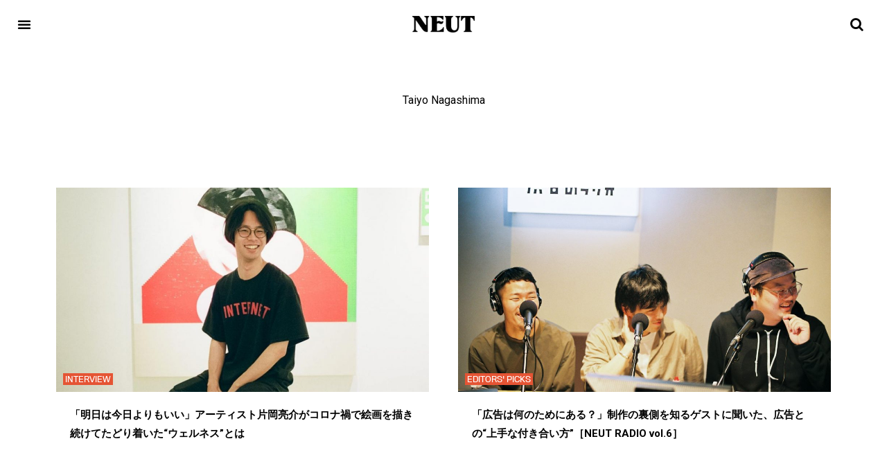

--- FILE ---
content_type: text/css
request_url: https://neutmagazine.com/wp-content/themes/neut/style.css?ver=4.9.8
body_size: 549
content:
/*
Theme Name: NEUT
Theme URI: https://
Author: nD inc.
Author URI: https://ndinc.jp/
Description:
Version: 1.0
License: GNU General Public License v2 or later
License URI: http://www.gnu.org/licenses/gpl-2.0.html
Text Domain: neut
--------------------------------------------------------------*/



--- FILE ---
content_type: text/css
request_url: https://neutmagazine.com/wp-content/plugins/elementor/assets/lib/eicons/css/elementor-icons.min.css?ver=3.6.0
body_size: 2829
content:
/*! elementor-icons - v3.6.0 - 24-06-2018 */
@font-face{font-family:eicons;src:url(../fonts/eicons.eot?3.6.0);src:url(../fonts/eicons.eot?3.6.0#iefix) format("embedded-opentype"),url(../fonts/eicons.woff2?3.6.0) format("woff2"),url(../fonts/eicons.woff?3.6.0) format("woff"),url(../fonts/eicons.ttf?3.6.0) format("truetype"),url(../fonts/eicons.svg?3.6.0#eicon) format("svg");font-weight:400;font-style:normal}[class*=" eicon-"],[class^=eicon]{display:inline-block;font-family:eicons;font-size:inherit;font-weight:400;font-style:normal;font-variant:normal;line-height:1;text-rendering:auto;-webkit-font-smoothing:antialiased;-moz-osx-font-smoothing:grayscale}@keyframes a{0%{transform:rotate(0deg)}to{transform:rotate(359deg)}}.eicon-animation-spin{animation:a 2s infinite linear}.eicon-elementor:before{content:'\e800'}.eicon-elementor-square:before{content:'\e801'}.eicon-pojome:before{content:'\e802'}.eicon-plus:before{content:'\e803'}.eicon-menu-bar:before{content:'\e804'}.eicon-apps:before{content:'\e805'}.eicon-accordion:before{content:'\e806'}.eicon-alert:before{content:'\e807'}.eicon-animation-text:before{content:'\e808'}.eicon-animation:before{content:'\e809'}.eicon-banner:before{content:'\e810'}.eicon-blockquote:before{content:'\e811'}.eicon-button:before{content:'\e812'}.eicon-call-to-action:before{content:'\e813'}.eicon-captcha:before{content:'\e814'}.eicon-carousel:before{content:'\e815'}.eicon-checkbox:before{content:'\e816'}.eicon-columns:before{content:'\e817'}.eicon-countdown:before{content:'\e818'}.eicon-counter:before{content:'\e819'}.eicon-date:before{content:'\e820'}.eicon-divider-shape:before{content:'\e821'}.eicon-divider:before{content:'\e822'}.eicon-download-button:before{content:'\e823'}.eicon-dual-button:before{content:'\e824'}.eicon-email-field:before{content:'\e825'}.eicon-facebook-comments:before{content:'\e826'}.eicon-facebook-like-box:before{content:'\e827'}.eicon-form-horizontal:before{content:'\e828'}.eicon-form-vertical:before{content:'\e829'}.eicon-gallery-grid:before{content:'\e830'}.eicon-gallery-group:before{content:'\e831'}.eicon-gallery-justified:before{content:'\e832'}.eicon-gallery-masonry:before{content:'\e833'}.eicon-icon-box:before{content:'\e834'}.eicon-image-before-after:before{content:'\e835'}.eicon-image-box:before{content:'\e836'}.eicon-image-hotspot:before{content:'\e837'}.eicon-image-rollover:before{content:'\e838'}.eicon-info-box:before{content:'\e839'}.eicon-inner-section:before{content:'\e840'}.eicon-mailchimp:before{content:'\e841'}.eicon-menu-card:before{content:'\e842'}.eicon-navigation-horizontal:before{content:'\e843'}.eicon-nav-menu:before{content:'\e844'}.eicon-navigation-vertical:before{content:'\e845'}.eicon-number-field:before{content:'\e846'}.eicon-parallax:before{content:'\e847'}.eicon-php7:before{content:'\e848'}.eicon-post-list:before{content:'\e849'}.eicon-post-slider:before{content:'\e850'}.eicon-post:before{content:'\e851'}.eicon-posts-carousel:before{content:'\e852'}.eicon-posts-grid:before{content:'\e853'}.eicon-posts-group:before{content:'\e854'}.eicon-posts-justified:before{content:'\e855'}.eicon-posts-masonry:before{content:'\e856'}.eicon-posts-ticker:before{content:'\e857'}.eicon-price-list:before{content:'\e858'}.eicon-price-table:before{content:'\e859'}.eicon-radio:before{content:'\e860'}.eicon-rtl:before{content:'\e861'}.eicon-scroll:before{content:'\e862'}.eicon-search:before{content:'\e863'}.eicon-select:before{content:'\e864'}.eicon-share:before{content:'\e865'}.eicon-sidebar:before{content:'\e866'}.eicon-skill-bar:before{content:'\e867'}.eicon-slider-3d:before{content:'\e868'}.eicon-slider-album:before{content:'\e869'}.eicon-slider-device:before{content:'\e870'}.eicon-slider-full-screen:before{content:'\e871'}.eicon-slider-push:before{content:'\e872'}.eicon-slider-vertical:before{content:'\e873'}.eicon-slider-video:before{content:'\e874'}.eicon-slideshow:before{content:'\e875'}.eicon-social-icons:before{content:'\e876'}.eicon-spacer:before{content:'\e877'}.eicon-table:before{content:'\e878'}.eicon-tabs:before{content:'\e879'}.eicon-tel-field:before{content:'\e880'}.eicon-text-area:before{content:'\e881'}.eicon-text-field:before{content:'\e882'}.eicon-thumbnails-down:before{content:'\e883'}.eicon-thumbnails-half:before{content:'\e884'}.eicon-thumbnails-right:before{content:'\e885'}.eicon-time-line:before{content:'\e886'}.eicon-toggle:before{content:'\e887'}.eicon-url:before{content:'\e888'}.eicon-type-tool:before{content:'\e889'}.eicon-wordpress:before{content:'\e890'}.eicon-align-left:before{content:'\e891'}.eicon-anchor:before{content:'\e892'}.eicon-bullet-list:before{content:'\e893'}.eicon-coding:before{content:'\e894'}.eicon-favorite:before{content:'\e895'}.eicon-google-maps:before{content:'\e896'}.eicon-insert-image:before{content:'\e897'}.eicon-photo-library:before{content:'\e898'}.eicon-woocommerce:before{content:'\e899'}.eicon-youtube:before{content:'\e900'}.eicon-flip-box:before{content:'\e901'}.eicon-settings:before{content:'\e902'}.eicon-headphones:before{content:'\e903'}.eicon-testimonial:before{content:'\e904'}.eicon-counter-circle:before{content:'\e905'}.eicon-person:before{content:'\e906'}.eicon-chevron-right:before{content:'\e907'}.eicon-chevron-left:before{content:'\e908'}.eicon-close:before{content:'\e909'}.eicon-file-download:before{content:'\e910'}.eicon-save:before{content:'\e911'}.eicon-zoom-in:before{content:'\e912'}.eicon-shortcode:before{content:'\e913'}.eicon-nerd:before{content:'\e914'}.eicon-device-desktop:before{content:'\e915'}.eicon-device-tablet:before{content:'\e916'}.eicon-device-mobile:before{content:'\e917'}.eicon-document-file:before{content:'\e918'}.eicon-folder:before{content:'\e919'}.eicon-hypster:before{content:'\e920'}.eicon-h-align-left:before{content:'\e921'}.eicon-h-align-right:before{content:'\e922'}.eicon-h-align-center:before{content:'\e923'}.eicon-h-align-stretch:before{content:'\e924'}.eicon-v-align-top:before{content:'\e925'}.eicon-v-align-bottom:before{content:'\e926'}.eicon-v-align-middle:before{content:'\e927'}.eicon-v-align-stretch:before{content:'\e928'}.eicon-pro-icon:before{content:'\e929'}.eicon-mail:before{content:'\e930'}.eicon-lock-user:before{content:'\e931'}.eicon-testimonial-carousel:before{content:'\e932'}.eicon-media-carousel:before{content:'\e933'}.eicon-section:before{content:'\e934'}.eicon-column:before{content:'\e935'}.eicon-edit:before{content:'\e936'}.eicon-clone:before{content:'\e937'}.eicon-trash:before{content:'\e938'}.eicon-play:before{content:'\e939'}.eicon-angle-right:before{content:'\e940'}.eicon-angle-left:before{content:'\e941'}.eicon-animated-headline:before{content:'\e942'}.eicon-menu-toggle:before{content:'\e943'}.eicon-fb-embed:before{content:'\e944'}.eicon-fb-feed:before{content:'\e945'}.eicon-twitter-embed:before{content:'\e946'}.eicon-twitter-feed:before{content:'\e947'}.eicon-sync:before{content:'\e948'}.eicon-import-export:before{content:'\e949'}.eicon-check-circle:before{content:'\e950'}.eicon-library-save:before{content:'\e951'}.eicon-library-download:before{content:'\e952'}.eicon-insert:before{content:'\e953'}.eicon-preview:before{content:'\e954'}.eicon-sort-down:before{content:'\e955'}.eicon-sort-up:before{content:'\e956'}.eicon-heading:before{content:'\e957'}.eicon-logo:before{content:'\e958'}.eicon-meta-data:before{content:'\e959'}.eicon-post-content:before{content:'\e960'}.eicon-post-excerpt:before{content:'\e961'}.eicon-post-navigation:before{content:'\e962'}.eicon-yoast:before{content:'\e963'}.eicon-nerd-chuckle:before{content:'\e964'}.eicon-nerd-wink:before{content:'\e965'}.eicon-comments:before{content:'\e966'}.eicon-download-circle-o:before{content:'\e967'}.eicon-library-upload:before{content:'\e968'}.eicon-save-o:before{content:'\e969'}.eicon-upload-circle-o:before{content:'\e970'}.eicon-ellipsis-h:before{content:'\e971'}.eicon-ellipsis-v:before{content:'\e972'}.eicon-arrow-left:before{content:'\e973'}.eicon-arrow-right:before{content:'\e974'}.eicon-arrow-up:before{content:'\e975'}.eicon-arrow-down:before{content:'\e976'}.eicon-play-o:before{content:'\e977'}.eicon-archive-posts:before{content:'\e978'}.eicon-archive-title:before{content:'\e979'}.eicon-featured-image:before{content:'\e980'}.eicon-post-info:before{content:'\e981'}.eicon-post-title:before{content:'\e982'}.eicon-site-logo:before{content:'\e983'}.eicon-site-search:before{content:'\e984'}.eicon-site-title:before{content:'\e985'}.eicon-plus-square:before{content:'\e986'}.eicon-minus-square:before{content:'\e987'}.eicon-cloud-check:before{content:'\e988'}.eicon-drag-n-drop:before{content:'\e989'}.eicon-home-heart:before{content:'\e990'}.eicon-handle:before{content:'\e991'}.eicon-cart:before{content:'\e992'}.eicon-product-add-to-cart:before{content:'\e993'}.eicon-product-breadcrumbs:before{content:'\e994'}.eicon-product-categories:before{content:'\e995'}.eicon-product-description:before{content:'\e996'}.eicon-product-images:before{content:'\e997'}.eicon-product-info:before{content:'\e998'}.eicon-product-meta:before{content:'\e999'}.eicon-product-pages:before{content:'\e1000'}.eicon-product-price:before{content:'\e1001'}.eicon-product-rating:before{content:'\e1002'}.eicon-product-related:before{content:'\e1003'}.eicon-product-stock:before{content:'\e1004'}.eicon-product-tabs:before{content:'\e1005'}.eicon-product-title:before{content:'\e1006'}.eicon-product-upsell:before{content:'\e1007'}.eicon-products:before{content:'\e1008'}.eicon-bag-light:before{content:'\e1009'}.eicon-bag-medium:before{content:'\e1010'}.eicon-bag-solid:before{content:'\e1011'}.eicon-basket-light:before{content:'\e1012'}.eicon-basket-medium:before{content:'\e1013'}.eicon-basket-solid:before{content:'\e1014'}.eicon-cart-light:before{content:'\e1015'}.eicon-cart-medium:before{content:'\e1016'}.eicon-cart-solid:before{content:'\e1017'}.eicon-editor-link:before{content:'\e500'}.eicon-editor-unlink:before{content:'\e501'}.eicon-editor-external-link:before{content:'\e502'}.eicon-editor-close:before{content:'\e503'}.eicon-editor-list-ol:before{content:'\e504'}.eicon-editor-list-ul:before{content:'\e505'}.eicon-editor-bold:before{content:'\e506'}.eicon-editor-italic:before{content:'\e507'}.eicon-editor-underline:before{content:'\e508'}.eicon-editor-paragraph:before{content:'\e509'}.eicon-editor-h1:before{content:'\e510'}.eicon-editor-h2:before{content:'\e511'}.eicon-editor-h3:before{content:'\e512'}.eicon-editor-h4:before{content:'\e513'}.eicon-editor-h5:before{content:'\e514'}.eicon-editor-h6:before{content:'\e515'}.eicon-editor-quote:before{content:'\e516'}.eicon-editor-code:before{content:'\e517'}.eicon-times:before{content:'\e909'}.eicon-floppy-o:before{content:'\e911'}

--- FILE ---
content_type: text/css
request_url: https://neutmagazine.com/wp-content/plugins/elementor-extras/assets/css/frontend.min.css?ver=1.9.13
body_size: 18659
content:
@charset "UTF-8";.ee-pagination .page-numbers:last-child,.ee-swiper__pagination .swiper-pagination-bullet:last-child{margin-right:0!important}.ee-grid-align--stretch .ee-gallery .ee-media__thumbnail img,.ee-grid-masonry-layout--mixed .ee-media__thumbnail img,.ee-media--stretch .ee-media__thumbnail img,.ee-media.ee-media--stretch__thumbnail img,.ee-posts-thumbnail-ratio .ee-post__media__thumbnail img,.elementor-extras-html5-video video[poster]{object-fit:cover}.ee-arrow__svg,.ee-center,.ee-center-horizontal,.ee-center-vertical,.ee-cover,.ee-effect .ee-button:after,.ee-effect .ee-button:before,.ee-gallery-slider__preview .ee-arrow,.ee-heading__long-shadow,.ee-heading__text-shadow,.ee-hotspot__wrapper:before,.ee-hotspots__container,.ee-image-comparison__handle:before,.ee-media__content,.ee-media__overlay,.ee-pa,.ee-post__media__content,.ee-post__media__overlay,.ee-stretch,.ee-swiper__button,.ee-switcher .ee-loader,.ee-switcher-skin--overlay .ee-switcher__media-wrapper,.ee-switcher__media__items,.ee-timeline .timeline-item__card__arrow:after,.ee-timeline--vertical.ee-timeline-align--middle.ee-timeline .timeline-item__card__arrow,.ee-unfold__separator,.elementor-circle-progress-icon,.elementor-circle-progress-position-inside .elementor-circle-progress-value,.elementor-extras-html5-video__controls .controls__overlay,.elementor-extras-html5-video__controls .controls__overlay .control:before,.elementor-extras-html5-video__cover,.elementor-extras-html5-video__cover:after,.elementor-widget-devices-extended .elementor-device-media-screen,.elementor-widget-devices-extended .elementor-device-shape{position:absolute}.ee-hotspots,.ee-post__area,.ee-pr,.ee-switcher__items,.ee-timeline .timeline-item{position:relative}.ee-load-status,.ee-pagination--is,.ee-screen-reader-text,.ee-swiper__container{display:none}.ee-load-button,.ee-load-status,.ee-text--center,.elementor-widget-circle-progress{text-align:center}.ee-text--left{text-align:left}.ee-text--right{text-align:right}.ee-text--justify{text-align:justify}.ee-italic{font-style:italic}.ee-list--unstyled{list-style:none}.ee-arrow__svg,.ee-effect .ee-button:after,.ee-effect .ee-button:before,.ee-hotspot__wrapper:before,.ee-hotspots__container,.ee-media__content,.ee-media__overlay,.ee-post__media__content,.ee-post__media__overlay,.ee-stretch,.ee-switcher .ee-loader,.ee-switcher-skin--overlay .ee-switcher__media-wrapper,.ee-switcher__media__items,.ee-unfold__separator,.elementor-extras-html5-video__cover,.elementor-extras-html5-video__cover:after,.elementor-widget-devices-extended .elementor-device-media-screen{top:0;right:0;bottom:0;left:0}.ee-cover,.ee-fill,.ee-heading__long-shadow,.ee-heading__text-shadow{width:100%;height:100%}.ee-cover,.ee-heading__long-shadow,.ee-heading__text-shadow{top:0;left:0}.ee-center,.ee-image-comparison__handle:before,.elementor-circle-progress-icon,.elementor-circle-progress-position-inside .elementor-circle-progress-value,.elementor-extras-html5-video__controls .controls__overlay,.elementor-extras-html5-video__controls .controls__overlay .control:before,.elementor-widget-devices-extended .elementor-device-shape{top:50%;left:50%;transform:translate(-50%,-50%)}.ee-center-vertical,.ee-gallery-slider__preview .ee-arrow,.ee-swiper__button,.ee-timeline .timeline-item__card__arrow:after,.ee-timeline--vertical.ee-timeline-align--middle.ee-timeline .timeline-item__card__arrow{top:50%;transform:translateY(-50%)}.ee-center-horizontal{left:50%;transform:translateX(-50%)}.ee-center-transform,.ee-hotspot{transform:translate(-50%,-50%)}.ee-u-clearfix:after{content:""!important;display:block!important;clear:both!important}.ee-button-text,.ee-post__metas__list>li>*,.ee-post__terms>li>*,.ee-timeline .woocommerce.product .add_to_cart_button,.ee-timeline .woocommerce.product .added_to_cart,.ee-unfold__icon,.elementor-extras-html5-video__controls .controls__overlay .control{display:inline-block}.ee-breadcrumbs,.ee-filters,.ee-nav,.ee-post__metas__list,.ee-post__terms,.elementor-widget-button-group .ee-button-group{list-style:none;margin:0;display:-ms-flexbox;display:flex;-ms-flex-align:start;align-items:flex-start;padding:0}.ee-breadcrumbs>li,.ee-breadcrumbs>li>a,.ee-filters>li,.ee-filters>li>a,.ee-nav>li,.ee-nav>li>a,.ee-post__metas__list>li,.ee-post__metas__list>li>a,.ee-post__terms>li,.ee-post__terms>li>a,.elementor-widget-button-group .ee-button-group>li,.elementor-widget-button-group .ee-button-group>li>a{display:inline-block;zoom:1}.ee-button-group-stack-desktop .ee-button-group,.ee-nav--stacked{margin-left:0!important;-ms-flex-direction:column;flex-direction:column}.ee-nav--stacked>li{margin-left:0!important}.ee-breadcrumbs-align-stretch .ee-breadcrumbs>li>a,.ee-button-group-content-halign-justify .ee-button-group .ee-button-content-wrapper>li>a,.ee-button-group-halign-justify .ee-button-group>li>a,.ee-nav--stacked>li>a{display:block}.ee-breadcrumbs-align-left .ee-breadcrumbs,.ee-button-group-content-halign-left .ee-button-group .ee-button-content-wrapper,.ee-button-group-halign-left .ee-button-group,.ee-grid-halign--left .ee-grid{-ms-flex-pack:start;justify-content:flex-start}.ee-breadcrumbs-align-center .ee-breadcrumbs,.ee-button-group-content-halign-center .ee-button-group .ee-button-content-wrapper,.ee-button-group-halign-center .ee-button-group{-ms-flex-pack:center;justify-content:center}.ee-breadcrumbs-align-right .ee-breadcrumbs,.ee-button-group-content-halign-right .ee-button-group .ee-button-content-wrapper,.ee-button-group-halign-right .ee-button-group{-ms-flex-pack:end;justify-content:flex-end}.ee-breadcrumbs-align-center .ee-breadcrumbs>li,.ee-breadcrumbs-align-left .ee-breadcrumbs>li,.ee-breadcrumbs-align-right .ee-breadcrumbs>li,.ee-button-group-content-halign-center .ee-button-group .ee-button-content-wrapper>li,.ee-button-group-content-halign-left .ee-button-group .ee-button-content-wrapper>li,.ee-button-group-content-halign-right .ee-button-group .ee-button-content-wrapper>li,.ee-button-group-halign-center .ee-button-group>li,.ee-button-group-halign-left .ee-button-group>li,.ee-button-group-halign-right .ee-button-group>li{-ms-flex-positive:0;flex-grow:0}.ee-breadcrumbs-align-stretch .ee-breadcrumbs,.ee-button-group-content-halign-justify .ee-button-group .ee-button-content-wrapper,.ee-button-group-halign-justify .ee-button-group{-ms-flex-pack:stretch;justify-content:stretch}.ee-breadcrumbs-align-stretch .ee-breadcrumbs>li,.ee-button-group-content-halign-justify .ee-button-group .ee-button-content-wrapper>li,.ee-button-group-halign-justify .ee-button-group>li{-ms-flex-positive:1;flex-grow:1}.ee-button-group-valign-top .ee-button-group{-ms-flex-align:start;align-items:flex-start}.ee-button-group-valign-middle .ee-button-group,.ee-button-group-valign-stretch .ee-button-group .ee-button-content-wrapper,.ee-grid-align--middle .ee-grid{-ms-flex-align:center;align-items:center}.ee-button-group-valign-bottom .ee-button-group{-ms-flex-align:end;align-items:flex-end}.ee-button-group-valign-stretch .ee-button-group{-ms-flex-align:stretch;align-items:stretch}.ee-button-group-gap-narrow .ee-button-group,.ee-post__metas__list,.ee-post__terms{margin-left:-6px}.ee-button-group-gap-narrow .ee-button-group>li,.ee-post__meta__separator,.ee-post__metas__list>li,.ee-post__terms>li,.ee-post__terms__separator{margin-left:6px}.ee-button-group-gap-default .ee-nav--stacked.ee-button-group,.ee-button-group-gap-default .ee-nav--stacked.ee-button-group>li,.ee-button-group-gap-extended .ee-nav--stacked.ee-button-group,.ee-button-group-gap-extended .ee-nav--stacked.ee-button-group>li,.ee-button-group-gap-narrow .ee-nav--stacked.ee-button-group,.ee-button-group-gap-narrow .ee-nav--stacked.ee-button-group>li,.ee-button-group-gap-wide .ee-nav--stacked.ee-button-group,.ee-button-group-gap-wide .ee-nav--stacked.ee-button-group>li,.ee-button-group-gap-wider .ee-nav--stacked.ee-button-group,.ee-button-group-gap-wider .ee-nav--stacked.ee-button-group>li,.ee-button-group-stack-desktop.ee-button-group-gap-default .ee-button-group,.ee-button-group-stack-desktop.ee-button-group-gap-default .ee-button-group>li,.ee-button-group-stack-desktop.ee-button-group-gap-extended .ee-button-group,.ee-button-group-stack-desktop.ee-button-group-gap-extended .ee-button-group>li,.ee-button-group-stack-desktop.ee-button-group-gap-narrow .ee-button-group,.ee-button-group-stack-desktop.ee-button-group-gap-narrow .ee-button-group>li,.ee-button-group-stack-desktop.ee-button-group-gap-wide .ee-button-group,.ee-button-group-stack-desktop.ee-button-group-gap-wide .ee-button-group>li,.ee-button-group-stack-desktop.ee-button-group-gap-wider .ee-button-group,.ee-button-group-stack-desktop.ee-button-group-gap-wider .ee-button-group>li,.ee-nav--stacked.ee-breadcrumbs,.ee-nav--stacked.ee-breadcrumbs>li,.ee-nav--stacked.ee-filters,.ee-nav--stacked.ee-filters>li,.ee-nav--stacked.ee-post__metas__list,.ee-nav--stacked.ee-post__metas__list>li,.ee-nav--stacked.ee-post__terms,.ee-nav--stacked.ee-post__terms>li,.ee-nav.ee-nav--stacked,.ee-nav.ee-nav--stacked>li{margin-left:0}.ee-button-group-gap-narrow .ee-nav--stacked.ee-button-group>li:not(:last-child),.ee-button-group-stack-desktop.ee-button-group-gap-narrow .ee-button-group>li:not(:last-child),.ee-nav--stacked.ee-post__metas__list>li:not(:last-child),.ee-nav--stacked.ee-post__terms>li:not(:last-child){margin-bottom:6px}.ee-breadcrumbs,.ee-button-group-gap-default .ee-button-group,.ee-nav{margin-left:-12px}.ee-breadcrumbs>li,.ee-button-group-gap-default .ee-button-group>li,.ee-nav>li{margin-left:12px}.ee-button-group-gap-default .ee-nav--stacked.ee-button-group>li:not(:last-child),.ee-button-group-stack-desktop.ee-button-group-gap-default .ee-button-group>li:not(:last-child),.ee-nav--stacked.ee-breadcrumbs>li:not(:last-child),.ee-nav.ee-nav--stacked>li:not(:last-child){margin-bottom:12px}.ee-button-group-gap-extended .ee-button-group,.ee-filters{margin-left:-24px}.ee-button-group-gap-extended .ee-button-group>li,.ee-filters>li{margin-left:24px}.ee-button-group-gap-extended .ee-nav--stacked.ee-button-group>li:not(:last-child),.ee-button-group-stack-desktop.ee-button-group-gap-extended .ee-button-group>li:not(:last-child),.ee-nav--stacked.ee-filters>li:not(:last-child){margin-bottom:24px}.ee-button-group-gap-wide .ee-button-group{margin-left:-48px}.ee-button-group-gap-wide .ee-button-group>li{margin-left:48px}.ee-button-group-gap-wide .ee-nav--stacked.ee-button-group>li:not(:last-child),.ee-button-group-stack-desktop.ee-button-group-gap-wide .ee-button-group>li:not(:last-child){margin-bottom:48px}.ee-button-group-gap-wider .ee-button-group{margin-left:-144px}.ee-button-group-gap-wider .ee-button-group>li{margin-left:144px}.ee-button-group-stack-desktop .ee-button-group>li,.ee-pagination .page-numbers:first-child,.ee-swiper__pagination .swiper-pagination-bullet:first-child{margin-left:0!important}.ee-button-group-gap-wider .ee-nav--stacked.ee-button-group>li:not(:last-child),.ee-button-group-stack-desktop.ee-button-group-gap-wider .ee-button-group>li:not(:last-child){margin-bottom:144px}.ee-grid{display:-ms-flexbox;display:flex;margin:0;padding:0;list-style:none}.ee-align-icon--left,.ee-icon--left{margin-right:12px}.ee-media__content__caption,.ee-tooltip{padding:12px;color:#fff}.ee-grid__item{box-sizing:border-box;display:inline-block;vertical-align:top;width:100%;max-width:100%!important}.ee-grid>.ee-grid__item{padding-left:0}.ee-grid-align--stretch .ee-gallery .ee-media,.ee-grid-align--stretch .ee-media.ee-gallery,.ee-grid-masonry-layout--mixed .ee-media,.ee-media--stretch .ee-media,.ee-media.ee-media--stretch,.ee-posts-thumbnail-ratio .ee-post__media{overflow:hidden;position:relative;display:block}.ee-grid-align--stretch .ee-gallery .ee-media:before,.ee-grid-align--stretch .ee-media.ee-gallery:before,.ee-grid-masonry-layout--mixed .ee-media:before,.ee-media--stretch .ee-media:before,.ee-media.ee-media--stretch:before,.ee-posts-thumbnail-ratio .ee-post__media:before{content:"";display:block;width:100%;padding-bottom:100%}.ee-grid-align--stretch .ee-gallery .ee-media__content,.ee-grid-align--stretch .ee-gallery .ee-media__thumbnail,.ee-grid-masonry-layout--mixed .ee-media__content,.ee-grid-masonry-layout--mixed .ee-media__thumbnail,.ee-media--stretch .ee-media__content,.ee-media--stretch .ee-media__thumbnail,.ee-media.ee-media--stretch__content,.ee-media.ee-media--stretch__thumbnail,.ee-posts-thumbnail-ratio .ee-post__media__thumbnail{position:absolute;top:0;bottom:0;left:0;right:0}.o-ratio--2\:1:before{padding-bottom:50%}.ee-grid-masonry-layout--mixed .ee-media:before,.elementor-widget-devices-extended.elementor-device-orientation-landscape .elementor-device-wrapper.elementor-device-type-tablet .elementor-device-media-inner,.o-ratio--4\:3:before{padding-bottom:75%}.elementor-widget-devices-extended.elementor-device-orientation-landscape .elementor-device-wrapper.elementor-device-type-phone .elementor-device-media-inner,.o-ratio--16\:9:before{padding-bottom:56.25%}.o-flagsize-name>.o-flag__img{padding-right:0}.o-flagsize-name.o-flag--rev>.o-flag__img{padding-right:0;padding-left:0}.elementor-editor-active .ee-load-status-helper-on .ee-load-status,.elementor-editor-active .ee-load-status-helper-on .ee-load-status__error,.elementor-editor-active .ee-load-status-helper-on .ee-load-status__last,.elementor-editor-active .ee-load-status-helper-on .ee-load-status__request{display:block!important}.ee-align-icon--right{-ms-flex-order:2;order:2;margin-left:12px}.ee-timeline .elementor-editor-active .elementor-inline-editing.timeline-item__content__wysiwyg,.ee-timeline .elementor-editor-active .elementor-inline-editing.timeline-item__meta,.elementor-circle-progress .elementor-editor-active .elementor-inline-editing.suffix,.elementor-editor-active .ee-timeline .elementor-inline-editing.timeline-item__content__wysiwyg,.elementor-editor-active .ee-timeline .elementor-inline-editing.timeline-item__meta,.elementor-editor-active .elementor-circle-progress .elementor-inline-editing.suffix,.elementor-editor-active .elementor-inline-editing.ee-breadcrumbs__crumb--home,.elementor-editor-active .elementor-inline-editing.ee-breadcrumbs__separator__text,.elementor-editor-active .elementor-inline-editing.ee-button-text,.elementor-editor-active .elementor-inline-editing.ee-hotspot__text,.elementor-editor-active .elementor-inline-editing.ee-table__text-inner,.elementor-editor-active .elementor-inline-editing.ee-text-divider__text{cursor:text}.ee-grid{display:-ms-flexbox;display:flex;-ms-flex-wrap:wrap;flex-wrap:wrap;-ms-flex-align:start;align-items:flex-start}.ee-grid__item>*{-ms-flex-positive:1;flex-grow:1}.ee-grid__item--sizer{position:absolute}.ee-grid-align--middle .ee-grid__item{display:-ms-flexbox;display:flex}.ee-grid-align--bottom .ee-grid{-ms-flex-align:end;align-items:flex-end}.ee-grid-align--bottom .ee-grid__item{display:-ms-flexbox;display:flex}.ee-grid-align--stretch .ee-grid{-ms-flex-align:stretch;align-items:stretch}.ee-grid-align--stretch .ee-gallery .ee-media__thumbnail,.ee-grid-align--stretch .ee-grid__item,.ee-grid-masonry-layout--mixed .ee-media__thumbnail,.ee-media--stretch .ee-media__thumbnail,.ee-media.ee-media--stretch__thumbnail{display:-ms-flexbox;display:flex}.ee-grid-halign--center .ee-grid{-ms-flex-pack:center;justify-content:center}.ee-grid-halign--right .ee-grid{-ms-flex-pack:end;justify-content:flex-end}.ee-media{display:block;position:relative}.ee-media__thumbnail img{width:100%;vertical-align:middle}.ee-media__content{display:-ms-flexbox;display:flex;-ms-flex-direction:column;flex-direction:column}.ee-button-group-stack-desktop.ee-button-group-halign-left .ee-button-group,.ee-media-align--left .ee-media__content,.elementor-circle-progress-suffix-top .elementor-circle-progress-value{-ms-flex-align:start;align-items:flex-start}.ee-button-group-stack-desktop.ee-button-group-halign-center .ee-button-group,.ee-media-align--center .ee-media__content,.elementor-circle-progress-suffix-middle .elementor-circle-progress-value{-ms-flex-align:center;align-items:center}.ee-button-group-stack-desktop.ee-button-group-halign-right .ee-button-group,.ee-media-align--right .ee-media__content{-ms-flex-align:end;align-items:flex-end}.ee-button-group-stack-desktop.ee-button-group-halign-justify .ee-button-group,.ee-media-align--justify .ee-media__content{-ms-flex-align:stretch;align-items:stretch}.ee-button-group .ee-button-content-wrapper,.ee-filters-align-center .ee-filters,.ee-media-align--middle .ee-media__content,.elementor-circle-progress-position-below .elementor-circle-progress-value{-ms-flex-pack:center;justify-content:center}.ee-media-align--bottom .ee-media__content{-ms-flex-pack:end;justify-content:flex-end}.ee-media-align--stretch .ee-media__content{-ms-flex-pack:justify;justify-content:space-between}.ee-media-effect__content--fade-in .ee-media__content{opacity:0}.ee-media-effect__content--fade-in .ee-media:hover .ee-media__content{opacity:1}.ee-media-effect__content--fade-from-bottom .ee-media__content,.ee-media-effect__content--fade-from-left .ee-media__content,.ee-media-effect__content--fade-from-right .ee-media__content,.ee-media-effect__content--fade-from-top .ee-media__content,.ee-media-effect__content--fade-out .ee-media:hover .ee-media__content{opacity:0}.ee-effect.ee-effect-type--clone.ee-effect-zoom--zoom-in:hover .ee-button:after,.ee-effect.ee-effect-type--clone.ee-effect-zoom--zoom-in:hover .ee-button:before,.ee-effect.ee-effect-type--clone.ee-effect-zoom--zoom-out:hover .ee-button:after,.ee-effect.ee-effect-type--clone.ee-effect-zoom--zoom-out:hover .ee-button:before,.ee-effect.ee-effect-type--clone:hover .ee-button:after,.ee-effect.ee-effect-type--clone:hover .ee-button:before,.ee-media-effect__content--from-bottom .ee-media:hover .ee-media__content,.ee-media-effect__content--from-left .ee-media:hover .ee-media__content,.ee-media-effect__content--from-right .ee-media:hover .ee-media__content,.ee-media-effect__content--from-top .ee-media:hover .ee-media__content{transform:translateY(0) translateX(0)}.ee-effect-type--back.ee-effect-direction--down .ee-button:after,.ee-effect-type--back.ee-effect-direction--down .ee-button:before,.ee-effect-type--clone.ee-effect-direction--down .ee-button:after,.ee-effect-type--clone.ee-effect-direction--down .ee-button:before,.ee-media-effect__content--from-top .ee-media__content,.ee-media-effect__content--to-top .ee-media:hover .ee-media__content{transform:translateY(-100%)}.ee-media-effect__content--from-right .ee-media__content,.ee-media-effect__content--to-right .ee-media:hover .ee-media__content{transform:translateX(100%)}.ee-media-effect__content--from-bottom .ee-media__content{transform:translateY(100%)}.ee-media-effect__content--from-left .ee-media__content{transform:translateX(-100%)}.ee-media-effect__content--to-bottom .ee-media:hover .ee-media__content,.elementor-extras-html5-video.playing .controls__bar-wrapper{transform:translateY(100%)}.ee-media-effect__content--to-left .ee-media:hover .ee-media__content{transform:translateX(-100%)}.ee-media-effect__content--fade-from-bottom .ee-media:hover .ee-media__content,.ee-media-effect__content--fade-from-left .ee-media:hover .ee-media__content,.ee-media-effect__content--fade-from-right .ee-media:hover .ee-media__content,.ee-media-effect__content--fade-from-top .ee-media:hover .ee-media__content{opacity:1;transform:translateY(0) translateX(0)}.ee-media-effect__content--fade-from-top .ee-media__content,.ee-media-effect__content--fade-to-top .ee-media:hover .ee-media__content{transform:translateY(-24px)}.ee-media-effect__content--fade-from-right .ee-media__content{transform:translateX(24px)}.ee-media-effect__content--fade-from-bottom .ee-media__content{transform:translateY(24px)}.ee-media-effect__content--fade-from-left .ee-media__content{transform:translateX(-24px)}.ee-media-effect__content--fade-to-bottom .ee-media:hover .ee-media__content,.ee-media-effect__content--fade-to-left .ee-media:hover .ee-media__content,.ee-media-effect__content--fade-to-right .ee-media:hover .ee-media__content,.ee-media-effect__content--fade-to-top .ee-media:hover .ee-media__content{opacity:0}.ee-media-effect__content--fade-to-right .ee-media:hover .ee-media__content{transform:translateX(24px)}.ee-media-effect__content--fade-to-bottom .ee-media:hover .ee-media__content{transform:translateY(24px)}.ee-media-effect__content--fade-to-left .ee-media:hover .ee-media__content{transform:translateX(-24px)}.ee-loader{height:2px;width:100%;background-color:#f7f7f7}.ee-loader__progress{width:0%;height:100%;display:block;background-color:#000}.ee-gallery-wrapper,.ee-gallery__media{overflow:hidden}.ee-gallery__item:hover{z-index:2}.ee-gallery__item.is--3d{z-index:1}.ee-gallery__tilt{transform-style:preserve-3d}.ee-gallery__tilt .ee-gallery__media{overflow:visible!important}.ee-gallery__tilt .ee-gallery__media__content{transform:translateZ(20px)}.ee-gallery__tilt .ee-gallery__media__overlay{transform:translateZ(10px)}.ee-gallery-slider__preview .slick-slide,.ee-gallery__tilt .ee-gallery__media__thumbnail,.ee-timeline .timeline-item__img,.elementor-widget-devices-extended .elementor-device-media-screen-inner figure{overflow:hidden}.ee-media-align--stretch .ee-gallery .ee-gallery__media__content{-ms-flex-pack:stretch;justify-content:stretch}.ee-swiper__container.swiper-container-horizontal,.ee-swiper__container.swiper-container-vertical{display:block}.ee-swiper__container .ee-grid{-ms-flex-wrap:nowrap;flex-wrap:nowrap}.ee-swiper__container.swiper-container-multirow .ee-grid{-ms-flex-wrap:wrap!important;flex-wrap:wrap!important}.ee-swiper__wrapper{display:-ms-flexbox;display:flex;width:auto}.ee-swiper__slide{height:auto}.ee-swiper__pagination{bottom:0!important}.ee-swiper__pagination--outside{position:relative;margin-top:24px}.ee-swiper__pagination .swiper-pagination-bullet{margin:0 6px}.ee-swiper-arrows-position--top .ee-swiper__button{top:0;transform:none}.ee-swiper-arrows-position--middle .ee-swiper__button{top:50%;transform:translateY(calc(-50% - 24px))}.ee-swiper-arrows-position--bottom .ee-swiper__button{top:auto;bottom:0;transform:none}.ee-filters{-ms-flex-wrap:wrap;flex-wrap:wrap;-ms-flex-pack:center;justify-content:center;margin-top:0;margin-bottom:48px}.ee-filters__item{cursor:pointer;text-align:center}.ee-button-content-wrapper,.ee-button-group-stack-desktop .ee-button-group>li>a,.ee-filters__item>*,.ee-heading__long-shadow>*,.ee-heading__text-shadow>*,.ee-heading__text>*,.elementor-widget-devices-extended .elementor-device-orientation:before,.elementor-widget-devices-extended .elementor-device-type-window .elementor-device-media-screen-cover{display:block}.ee-filters__item [data-filter].ee--active{color:#0275d8}.ee-filters-align-center .ee-filters__item,.ee-filters-align-left .ee-filters__item,.ee-filters-align-right .ee-filters__item{-ms-flex-positive:0;flex-grow:0}.ee-filters-align-left .ee-filters{-ms-flex-pack:start;justify-content:flex-start}.ee-filters-align-right .ee-filters{-ms-flex-pack:end;justify-content:flex-end}.ee-button-group-content-halign-justify .ee-button-group .ee-button-content-wrapper .ee-button-text,.ee-button-group-halign-justify .ee-button-group .ee-button-content-wrapper,.ee-filters-align-justify .ee-filters__item{-ms-flex-positive:1;flex-grow:1}.ee-pagination,.ee-post__metas,.ee-post__terms{font-size:0}.ee-pagination .page-numbers{font-size:14px;margin:0 6px;display:inline-block;background-color:transparent}.ee-pagination .page-numbers.current{opacity:.2}.ee-button{display:inline-block;line-height:1;color:#fff;background-color:#818a91;text-align:center}.ee-button.ee-size-xs{font-size:13px;border-radius:2px}.ee-button.ee-size-xs .ee-button-content-wrapper,.ee-effect .ee-button.ee-size-xs:after{padding:10px 20px}.ee-button.ee-size-sm{font-size:15px;border-radius:3px}.ee-button.ee-size-sm .ee-button-content-wrapper,.ee-effect .ee-button.ee-size-sm:after{padding:12px 24px}.ee-button.ee-size-md{font-size:16px;border-radius:4px}.ee-button.ee-size-md .ee-button-content-wrapper,.ee-effect .ee-button.ee-size-md:after{padding:15px 30px}.ee-button.ee-size-lg{font-size:18px;border-radius:5px}.ee-button.ee-size-lg .ee-button-content-wrapper,.ee-effect .ee-button.ee-size-lg:after{padding:20px 40px}.ee-button.ee-size-xl{font-size:20px;border-radius:6px}.ee-button.ee-size-xl .ee-button-content-wrapper,.ee-effect .ee-button.ee-size-xl:after{padding:25px 50px}.ee-icon--left{-ms-flex-order:0;order:0}.ee-icon--right{-ms-flex-order:2;order:2;margin-left:12px}.ee-tooltip{position:absolute;z-index:999;background-color:#000}.ee-timeline .woocommerce.product del .amount,.ee-tooltip p:last-child{margin:0}.ee-tooltip:after{content:'';position:absolute;width:0;height:0;left:50%;bottom:-10px;margin-left:-10px;border-left:10px solid transparent;border-right:10px solid transparent;border-top:10px solid #000}.ee-tooltip.to--bottom:after{top:-10px;bottom:auto;border-top:0;border-bottom:10px solid #000}.ee-tooltip.to--left:after,.ee-tooltip.to--right:after{bottom:auto;top:50%;margin:-10px 0 0;border-top:10px solid transparent}.ee-tooltip.to--left:after{right:-10px;left:auto;border-right:0 solid transparent;border-left:10px solid #000;border-bottom:10px solid transparent}.ee-tooltip.to--right:after{left:-10px;right:auto;border-left:0 solid transparent;border-right:10px solid #000;border-bottom:10px solid transparent}.ee-tooltip.to--top:after{bottom:-10px;top:auto;border-bottom:0;border-top-color:#000}.ee-tooltip.at--top:after{bottom:auto;top:10px;margin:0}.ee-tooltip.at--bottom:after{top:auto;bottom:10px;margin:0}.ee-tooltip.at--left:after{left:10px;margin:0}.ee-tooltip.at--right:after{right:10px;left:auto;margin:0}.ee-arrow{z-index:1;display:-ms-inline-flexbox;display:inline-flex;cursor:pointer;border-radius:100%;background-color:#fff;color:#000;padding:1em;margin:24px;font-size:24px}.ee-arrow--prev{left:0}.ee-arrow--next{right:0}.ee-arrow--disabled{opacity:.2;cursor:default}.ee-arrow__svg{width:100%;height:auto}.ee-button-group{-ms-flex-wrap:wrap;flex-wrap:wrap}.ee-button-group .ee-button,.ee-button-group .ee-button-wrapper,.ee-hotspots img,.elementor-widget-devices-extended .elementor-device-media-screen-inner img,.elementor-widget-devices-extended .elementor-device-type-window .elementor-device-media{width:100%}.ee-button-group .ee-button,.ee-button-group .ee-button-content-wrapper,.ee-button-group .ee-button-gap,.ee-button-group .ee-button-wrapper{display:-ms-flexbox!important;display:flex!important}.elementor-widget-html5-video,.elementor-widget-image-comparison{text-align:center;font-size:0}.elementor-widget-image-comparison .elementor-widget-container{overflow:hidden;display:inline-block;margin:0 auto!important;font-size:1rem}.ee-image-comparison{position:relative;width:100%;text-align:left}.ee-image-comparison img{display:block;max-width:100%;width:100%}.ee-image-comparison__image{position:absolute;top:0;left:0;height:100%;width:0%;overflow:hidden;transform:translateZ(0);-webkit-backface-visibility:hidden;backface-visibility:hidden}.ee-image-comparison__image .ee-image-comparison__label{right:auto;left:0}.is--visible .ee-image-comparison__image{width:50%}.ee-image-comparison__image img{position:absolute;left:0;top:0;display:block;width:auto;height:100%!important;max-width:none!important}.ee-image-comparison__separator{right:0;width:1px;height:100%;background-color:#fff;transform:translateX(50%) translateY(-50%)}.ee-image-comparison__label{position:absolute!important;bottom:0;right:0;padding:1em;opacity:0;transform:translateY(20px);transition:transform .3s .7s,opacity .3s .7s}.ee-image-comparison__label.is--hidden,.timeline-item.is--hidden{visibility:hidden}.is--visible .ee-image-comparison__label{opacity:1;transform:translateY(0)}.ee-image-comparison__label--empty,.ee-text-divider--left .ee-text-divider__before,.ee-text-divider--right .ee-text-divider__after,.elementor-circle-progress-position-hide .elementor-circle-progress-value,.hotip-content{display:none}.ee-gallery-slider__gallery .ee-gallery__item,.ee-image-comparison__label--clickable{cursor:pointer}.ee-image-comparison__handle{position:absolute;height:44px;width:44px;left:50%;top:50%;margin-left:-22px;margin-top:-22px;border-radius:50%;background:#fff;cursor:move;opacity:0;transform:translate3d(0,0,0) scale(0);color:#000}.ee-image-comparison__handle:before{font-size:.4em}.ee-image-comparison__handle.draggable{background-color:#000;color:#fff}.is--visible .ee-image-comparison__handle{opacity:1;transform:translate3d(0,0,0) scale(1);transition:transform .3s .7s,opacity 0s .7s}.ee-image-comparison--top .ee-image-comparison__label{top:0;bottom:auto}.ee-image-comparison--middle .ee-image-comparison__label{top:50%;bottom:auto;transform:translateY(-50%)}.ee-image-comparison--bottom .ee-image-comparison__label{top:auto;bottom:0}@keyframes bounce-in{0%{width:0}60%{width:55%}100%{width:50%}}.ee-text-divider{display:-ms-flexbox;display:flex;-ms-flex-pack:center;justify-content:center;-ms-flex-align:center;align-items:center;position:relative;margin:0 auto}.ee-text-divider__text{-ms-flex-negative:1;flex-shrink:1;padding:0 6px;margin:0}.ee-breadcrumbs__item,.ee-breadcrumbs__separator,.ee-text-divider__text:not([href]),.elementor-extras-html5-video .control{cursor:default}.ee-text-divider__after,.ee-text-divider__before{-ms-flex-positive:1;flex-grow:1;height:1px;min-height:1px;background-color:#000}.elementor-widget-devices-extended{font-size:0;display:block}.elementor-widget-devices-extended .elementor-device-wrapper{margin:0 auto;display:inline-block;max-width:100%;transition:.3s cubic-bezier(.42,0,.2,1);transition-property:width,padding-bottom}.elementor-widget-devices-extended .elementor-device{position:relative;display:inline-block;height:0;max-width:100%;width:100%;transition:all .3s cubic-bezier(.42,0,.2,1)}.elementor-widget-devices-extended .elementor-device svg{width:100%;height:auto;display:block;font-size:1rem;transition:all .3s cubic-bezier(.42,0,.2,1)}.elementor-widget-devices-extended .elementor-device svg .back-shape,.elementor-widget-devices-extended .elementor-device svg .side-shape,.elementor-widget-devices-extended.elementor-device-skin-gold svg .overlay-shape,.elementor-widget-devices-extended.elementor-device-skin-jetblack svg .back-shape,.elementor-widget-devices-extended.elementor-device-skin-jetblack svg .side-shape,.elementor-widget-devices-extended.elementor-device-skin-rosegold svg .overlay-shape,.elementor-widget-devices-extended.elementor-device-skin-silver svg .overlay-shape{fill:#000}.elementor-widget-devices-extended .elementor-device svg .overlay-shape{fill-opacity:.2;fill:#fff}.elementor-widget-devices-extended .elementor-device-shape{width:100%;transition:all .3s cubic-bezier(.42,0,.2,1)}.elementor-widget-devices-extended .elementor-device-media{position:absolute;left:50%;transition:all .3s cubic-bezier(.42,0,.2,1);border-radius:3px}.elementor-widget-devices-extended .elementor-device-media-inner{background-color:rgba(255,255,255,.2);position:relative;left:0;width:100%;height:0;transition:all .3s cubic-bezier(.42,0,.2,1)}.elementor-widget-devices-extended .elementor-device-media-screen{overflow:hidden;display:-ms-flexbox;display:flex;border-radius:3px;transition:all .3s cubic-bezier(.42,0,.2,1);z-index:2}.elementor-widget-devices-extended .elementor-device-media-screen-landscape,.elementor-widget-devices-extended.elementor-device-orientation-landscape .elementor-device.has--orientation-control .elementor-device-media-screen{opacity:0;z-index:1}.elementor-widget-devices-extended .elementor-device-media-screen-inner{left:0;right:0}.elementor-widget-devices-extended .elementor-device-media-screen-video .elementor-device-media-screen-inner,.elementor-widget-devices-extended .elementor-device-media-screen-video .elementor-extras-html5-video{height:100%}.elementor-widget-devices-extended .elementor-device-type-phone{width:277px}.elementor-widget-devices-extended .elementor-device-type-phone .elementor-device{width:277px;padding-bottom:207.22022%}.elementor-widget-devices-extended .elementor-device-type-phone .elementor-device-media{top:11.7%;width:88.80866%;transform:translateX(-50%)}.elementor-widget-devices-extended .elementor-device-type-phone .elementor-device-media-inner{padding-bottom:177.77778%}.elementor-widget-devices-extended .elementor-device-type-tablet{width:430px}.elementor-widget-devices-extended .elementor-device-type-tablet .elementor-device{width:430px;padding-bottom:138.37209%}.elementor-widget-devices-extended .elementor-device-type-tablet .elementor-device-media{top:50%;transform:translateX(-50%) translateY(-50%);width:90.69767%}.elementor-widget-devices-extended .elementor-device-type-tablet .elementor-device-media-inner{padding-bottom:133.33333%}.elementor-widget-devices-extended .elementor-device-type-desktop,.elementor-widget-devices-extended .elementor-device-type-laptop{width:645px}.elementor-widget-devices-extended .elementor-device-type-laptop .elementor-device{width:645px;padding-bottom:57.36434%}.elementor-widget-devices-extended .elementor-device-type-laptop .elementor-device-media{top:47.9%;transform:translateX(-50%) translateY(-50%);width:76.43411%}.elementor-widget-devices-extended .elementor-device-type-laptop .elementor-device-media-inner{padding-bottom:62.47465%}.elementor-widget-devices-extended .elementor-device-type-desktop .elementor-device{width:895px;padding-bottom:88.49162%}.elementor-widget-devices-extended .elementor-device-type-desktop .elementor-device-media{top:33.5%;transform:translateX(-50%) translateY(-50%);width:92.2905%}.elementor-widget-devices-extended .elementor-device-type-desktop .elementor-device-media-inner{padding-bottom:56.41646%}.elementor-widget-devices-extended .elementor-device-type-window{width:1000px}.elementor-widget-devices-extended .elementor-device-type-window .elementor-device{width:1000px;height:auto;padding-bottom:0}.elementor-widget-devices-extended .elementor-device-type-window .elementor-device-media,.elementor-widget-devices-extended .elementor-device-type-window .elementor-device-shape{position:relative;transform:none;top:auto;left:auto;border-radius:0}.elementor-widget-devices-extended .elementor-device-type-window .elementor-device-media-inner{height:auto;padding-bottom:0}.elementor-widget-devices-extended .elementor-device-type-window .elementor-device-media-screen-inner,.elementor-widget-devices-extended .elementor-device-type-window .elementor-device-media-screen:not(.elementor-device-media-screen-cover):not(.elementor-device-media-screen-controls){position:relative;top:auto;left:auto;height:auto;width:100%;overflow:visible}.elementor-widget-devices-extended.elementor-device-orientation-landscape .elementor-device-wrapper .elementor-device-shape svg{transform:rotate(90deg)}.elementor-widget-devices-extended.elementor-device-orientation-landscape .elementor-device-wrapper .elementor-device-media{top:50%;transform:translateY(-50%) translateX(-50%)}.elementor-widget-devices-extended.elementor-device-orientation-landscape .elementor-device-wrapper .elementor-device-orientation{transform:translateY(calc(100% + 24px)) translateX(-50%) rotate(-90deg)}.elementor-widget-devices-extended.elementor-device-orientation-landscape .elementor-device-wrapper.elementor-device-type-phone{width:574px}.elementor-widget-devices-extended.elementor-device-orientation-landscape .elementor-device-wrapper.elementor-device-type-phone .elementor-device{width:574px;padding-bottom:48.25784%}.elementor-widget-devices-extended.elementor-device-orientation-landscape .elementor-device-wrapper.elementor-device-type-phone .elementor-device-shape{width:48.25784%}.elementor-widget-devices-extended.elementor-device-orientation-landscape .elementor-device-wrapper.elementor-device-type-phone .elementor-device-media{width:76.30662%}.elementor-widget-devices-extended.elementor-device-orientation-landscape .elementor-device-wrapper.elementor-device-type-tablet{width:595px}.elementor-widget-devices-extended.elementor-device-orientation-landscape .elementor-device-wrapper.elementor-device-type-tablet .elementor-device{width:595px;padding-bottom:72.26891%}.elementor-widget-devices-extended.elementor-device-orientation-landscape .elementor-device-wrapper.elementor-device-type-tablet .elementor-device-shape{width:72.26891%}.elementor-widget-devices-extended.elementor-device-orientation-landscape .elementor-device-wrapper.elementor-device-type-tablet .elementor-device-media{width:87.39496%}.elementor-widget-devices-extended.elementor-device-landscape-scrollable .elementor-device-media-screen-landscape,.elementor-widget-devices-extended.elementor-device-portrait-scrollable .elementor-device-media-screen-image{overflow-y:auto}.elementor-widget-devices-extended.elementor-device-landscape-scrollable .elementor-device-media-screen-landscape-inner,.elementor-widget-devices-extended.elementor-device-portrait-scrollable .elementor-device-media-screen-image-inner{margin-right:-100px;padding-right:100px}.elementor-widget-devices-extended .elementor-device-orientation{position:absolute;bottom:0;left:50%;z-index:99;width:28px;height:28px;transform:translateY(calc(100% + 24px)) translateX(-50%);font-size:28px;color:rgba(0,0,0,.1);cursor:pointer;transition:all .3s cubic-bezier(.42,0,.2,1)}.elementor-widget-devices-extended .elementor-device.has--orientation-control{margin-bottom:52px}.elementor-widget-devices-extended.elementor-device-orientation-landscape .elementor-device.has--orientation-control .elementor-device-media-screen-landscape{opacity:1;z-index:2}.elementor-widget-devices-extended.elementor-device-controls-tone-light svg .overlay-shape,.elementor-widget-devices-extended.elementor-device-skin-jetblack svg .overlay-shape{fill:#fff;fill-opacity:.2}.elementor-widget-devices-extended.elementor-device-skin-black svg .overlay-shape{fill:#fff}.elementor-widget-devices-extended.elementor-device-skin-black svg .back-shape,.elementor-widget-devices-extended.elementor-device-skin-black svg .side-shape{fill:#343639}.elementor-widget-devices-extended.elementor-device-skin-silver svg .back-shape,.elementor-widget-devices-extended.elementor-device-skin-silver svg .side-shape{fill:#e4e6e7}.elementor-widget-devices-extended.elementor-device-skin-gold svg .back-shape,.elementor-widget-devices-extended.elementor-device-skin-gold svg .side-shape{fill:#fbe6cf}.elementor-widget-devices-extended.elementor-device-skin-rosegold svg .back-shape,.elementor-widget-devices-extended.elementor-device-skin-rosegold svg .side-shape{fill:#fde4dc}.elementor-widget-devices-extended.elementor-device-controls-tone-dark svg .overlay-shape{fill:#000;fill-opacity:.2}.elementor-widget-devices-extended svg .lighten{fill:#fff;fill-opacity:.3}.elementor-widget-devices-extended svg .lighten-more{fill:#fff;fill-opacity:.5}.ee-swiper .ee-post,.hotip-content>:last-child{margin-bottom:0}.ee-hotspot{position:absolute;left:48px;top:48px}.ee-hotspot__wrapper{box-sizing:content-box;cursor:pointer;text-align:center;line-height:40px}.ee-hotspot__wrapper:before{content:"";position:absolute;z-index:-1;transform:scale(1);pointer-events:none;animation:2s infinite pulse}.ee-hotspot__wrapper,.ee-hotspot__wrapper:before{min-width:40px;min-height:40px;display:block;background-color:#000;color:#fff;border-radius:9999px}.ee-hotspot:hover .ee-hotspot__wrapper:before{animation:none}.ee-hotspot__text{padding:0 12px;display:inline-block}@keyframes pulse{0%{transform:scale(1);opacity:1}100%{transform:scale(1.5);opacity:0}}.elementor-circle-progress{position:relative;display:inline-block}.elementor-circle-progress canvas{display:block;max-width:100%;height:auto!important;margin:0 auto}.elementor-circle-progress-value{cursor:default;display:-ms-flexbox;display:flex;-ms-flex-pack:center;justify-content:center;font-size:30px;font-weight:700}.ee-table__sort .ee-table__text,.ee-unfold__trigger .ee-button,.elementor-extras-html5-video .control--icon,.elementor-extras-html5-video .control--progress,.elementor-extras-html5-video__cover{cursor:pointer}.elementor-circle-progress-value>.suffix{text-align:left;font-size:.5em;margin-left:.2em}.elementor-circle-progress-icon{font-size:24px}.elementor-circle-progress-text{display:block;margin-top:12px}.ee-gallery-slider--right .ee-gallery-slider,.elementor-circle-progress-suffix-before .elementor-circle-progress-value{-ms-flex-direction:row-reverse;flex-direction:row-reverse}.elementor-circle-progress-suffix-before .elementor-circle-progress-value>.suffix{margin-right:.2em;margin-left:0}.elementor-circle-progress-suffix-bottom .elementor-circle-progress-value{-ms-flex-align:baseline;align-items:baseline}.elementor-circle-progress-suffix-stretch .elementor-circle-progress-value>.suffix{font-size:inherit;line-height:inherit;margin:0}.ee-heading{transform:translate(0,0);z-index:0}.ee-heading.elementor-size-small{font-size:15px}.ee-heading.elementor-size-medium{font-size:19px}.ee-heading.elementor-size-large{font-size:29px}.ee-heading.elementor-size-xl{font-size:39px}.ee-heading.elementor-size-xxl{font-size:59px}.ee-heading--gradient .ee-heading__text{background-clip:text;text-fill-color:transparent;-webkit-background-clip:text;-webkit-text-fill-color:transparent}.ee-heading__text{display:block;position:relative}.ee-heading__text-shadow{display:inline-block;color:transparent;z-index:-1}.ee-heading__long-shadow{color:transparent;z-index:-2}.ee-gallery-slider{display:-ms-flexbox;display:flex;margin-left:-24px;-ms-flex-align:start;align-items:flex-start}.ee-gallery-slider__gallery,.ee-gallery-slider__preview{-ms-flex:1 1 auto;flex:1 1 auto;width:50%;padding-left:24px}.ee-gallery-slider__gallery .ee-gallery__media__caption,.ee-post__metas__list>li,.ee-post__terms>li{font-size:12px}.ee-gallery-slider--top .ee-gallery-slider{-ms-flex-flow:row;flex-flow:row;-ms-flex-direction:column;flex-direction:column}.ee-gallery-slider--top .ee-gallery-slider__gallery,.ee-gallery-slider--top .ee-gallery-slider__preview,.ee-gallery-slider__preview .slick-image-stretch .slick-slide .slick-slide-image,.ee-gallery-slider__preview .slick-image-stretch .slick-slide figure,.ee-trigger-align--justify .ee-button{width:100%}.ee-gallery-slider--top .ee-gallery-slider__preview,.ee-timeline--vertical.ee-timeline .ee-timeline__item{margin-bottom:24px}.timeline-item.is--focused .timeline-item__point{background-color:red}.ee-timeline{position:relative;display:inline-block;width:100%;max-width:100%;margin:0 auto}.ee-timeline__line{position:absolute;background-color:#f7f7f7}.ee-timeline__line__inner{background-color:red}.ee-timeline .timeline-item__card-wrapper,.ee-timeline .timeline-item__meta-wrapper{max-width:100%;position:relative}.ee-timeline .timeline-item__img,.ee-timeline .timeline-item__img a{display:block}.ee-timeline .timeline-item__point{width:40px;height:40px;min-width:10px;min-height:10px;background-color:#000;color:#fff;border-radius:999px;position:relative;display:-ms-flexbox;display:flex;-ms-flex-align:center;align-items:center;-ms-flex-pack:center;justify-content:center}.ee-timeline .timeline-item__point__icon:before,.ee-timeline .timeline-item__point__text{font-size:1em}.ee-timeline .timeline-item.bounce-in .timeline-item__card{visibility:visible;animation:1s cd-bounce-odd}.ee-timeline .timeline-item__card{display:block;position:relative;padding:24px;background-color:#f7f7f7;border-radius:4px}.ee-timeline .timeline-item__card__arrow{width:10px;height:40px;position:absolute}.ee-timeline .timeline-item__card__arrow:after{content:"";width:0;height:0}.ee-timeline .woocommerce.product .amount{display:block;margin-bottom:12px}.ee-switcher .ee-arrow--next,.ee-timeline .woocommerce.product .added_to_cart{margin-left:24px}.ee-timeline--vertical.ee-timeline .ee-timeline__line{width:4px;bottom:0;top:0;transform:translateX(-50%)}.ee-timeline--vertical.ee-timeline .ee-timeline__line__inner{width:100%;height:20%}.ee-timeline--vertical.ee-timeline .timeline-item{display:-ms-flexbox;display:flex;-ms-flex-align:start;align-items:flex-start}.ee-timeline--vertical.ee-timeline .timeline-item__card__arrow{top:0}.ee-timeline--vertical.ee-timeline .timeline-item__card__arrow:after{border-top:10px solid transparent;border-bottom:10px solid transparent}.ee-timeline--vertical.ee-timeline .timeline-item__point{-ms-flex-negative:0;flex-shrink:0}.ee-timeline--vertical.ee-timeline .timeline-item__meta-wrapper{display:-ms-flexbox;display:flex;-ms-flex-align:center;align-items:center}.ee-unfold__icon--open,.elementor-extras-html5-video__controls .controls__overlay .controls__rewind{display:none}.ee-timeline--vertical.ee-timeline-align--left{-ms-flex-pack:start;justify-content:flex-start}.ee-timeline--vertical.ee-timeline-align--left.ee-timeline .ee-timeline__line{left:0;margin-left:20px}.ee-timeline--vertical.ee-timeline-align--left.ee-timeline .timeline-item{direction:ltr;-ms-flex-wrap:nowrap;flex-wrap:nowrap}.ee-timeline--vertical.ee-timeline-align--left.ee-timeline .timeline-item__point{margin-left:0!important}.ee-timeline--vertical.ee-timeline-align--left.ee-timeline .timeline-item__meta-wrapper{-ms-flex-positive:0;flex-grow:0;-ms-flex-order:0;order:0}.ee-timeline--vertical.ee-timeline-align--left.ee-timeline .timeline-item__card-wrapper{-ms-flex-positive:1;flex-grow:1;-ms-flex-order:1;order:1;margin-left:10px}.ee-timeline--vertical.ee-timeline-align--left.ee-timeline .timeline-item__card__arrow{left:-10px}.ee-timeline--vertical.ee-timeline-align--left.ee-timeline .timeline-item__card__arrow:after{border-right:10px solid #f7f7f7}.ee-timeline--vertical.ee-timeline-align--left.ee-timeline .timeline-item__meta{margin-bottom:24px}.ee-timeline--vertical.ee-timeline-align--right.ee-timeline .ee-timeline__line{left:auto;right:0;margin-right:20px;transform:translateX(50%)}.ee-timeline--vertical.ee-timeline-align--right.ee-timeline .timeline-item{direction:ltr;-ms-flex-wrap:nowrap;flex-wrap:nowrap;-ms-flex-pack:end;justify-content:flex-end}.ee-timeline--vertical.ee-timeline-align--right.ee-timeline .timeline-item__point{-ms-flex-order:2;order:2;margin-right:0!important}.ee-timeline--vertical.ee-timeline-align--right.ee-timeline .timeline-item__meta{-ms-flex-order:1;order:1;margin-bottom:24px}.ee-timeline--vertical.ee-timeline-align--right.ee-timeline .timeline-item__meta-wrapper{-ms-flex-order:2;order:2;-ms-flex-positive:0;flex-grow:0;-ms-flex-pack:end;justify-content:flex-end}.ee-timeline--vertical.ee-timeline-align--right.ee-timeline .timeline-item__card-wrapper{-ms-flex-positive:1;flex-grow:1;-ms-flex-order:1;order:1;margin-right:10px}.ee-timeline--vertical.ee-timeline-align--right.ee-timeline .timeline-item__card__arrow{right:-10px}.ee-timeline--vertical.ee-timeline-align--right.ee-timeline .timeline-item__card__arrow:after{border-left:10px solid #f7f7f7}.ee-timeline--vertical.ee-timeline-align--center.ee-timeline .timeline-item__card__arrow:after{border-right-color:#f7f7f7;border-left-color:#f7f7f7}.ee-timeline--vertical.ee-timeline-align--middle.ee-timeline .timeline-item{-ms-flex-align:center;align-items:center}.ee-timeline--vertical.ee-timeline-align--bottom.ee-timeline .timeline-item{-ms-flex-align:end;align-items:flex-end}.ee-timeline--vertical.ee-timeline-align--bottom.ee-timeline .timeline-item__card__arrow{top:auto;bottom:0}@keyframes cd-bounce-even{0%{opacity:0;transform:translateX(-100px)}60%{opacity:1;transform:translateX(10px)}100%{transform:translateX(0)}}@keyframes cd-bounce-odd{0%{opacity:0;transform:translateX(100px)}60%{opacity:1;transform:translateX(-10px)}100%{transform:translateX(0)}}.ee-breadcrumbs-align-stretch .ee-breadcrumbs>.ee-breadcrumbs__separator{-ms-flex-positive:0;flex-grow:0;text-align:center}.ee-unfold__mask{overflow:hidden;position:relative}.ee-unfold__content{float:left;width:100%}.ee-unfold__separator{width:100%;height:24px;max-height:100%;top:auto;background:linear-gradient(to bottom,rgba(255,255,255,0) 0,#fff 100%)}.ee-switcher__nav,.ee-unfold__trigger{margin-top:24px}.ee-post,.ee-table{cursor:default;width:100%}.ee-trigger-align--left .ee-unfold__trigger{text-align:left}.ee-trigger-align--center .ee-unfold__trigger{text-align:center}.ee-trigger-align--right .ee-unfold__trigger{text-align:right}.elementor-extras-html5-video{display:inline-block;overflow:hidden;position:relative;transform:translate3d(0,0,0);font-size:12px}.ee-post,.ee-post__add-to-cart,.ee-post__price,.ee-post__rating{font-size:16px}.elementor-extras-html5-video__source{display:inline-block;vertical-align:top}.ee-effect.ee-effect-type--clone .ee-button:before,.ee-effect.ee-effect-type--cube .ee-button:before,.ee-effect.ee-effect-type--flip .ee-button:before,.elementor-extras-html5-video__cover:after{content:""}.elementor-extras-html5-video__controls .controls__overlay{list-style:none;white-space:nowrap;margin:0}.elementor-extras-html5-video__controls .controls__overlay .control{cursor:pointer;transition:background-color .2s linear,box-shadow .2s linear,opacity .2s linear,color .2s linear;vertical-align:middle;position:relative;width:60px;height:60px;font-size:60px}.elementor-extras-html5-video__controls .controls__overlay .control.nicon-play:before{margin-left:3%}.elementor-extras-html5-video__controls .controls__overlay .control:before{font-size:.5em}.elementor-extras-html5-video__controls .controls__overlay .controls__rewind:before{margin-top:-4%}.elementor-extras-html5-video__controls .controls__bar-wrapper{position:absolute;bottom:0;right:0;left:0;transition:transform .4s cubic-bezier(.42,0,.2,1)}.elementor-extras-html5-video__controls .controls__bar{display:-ms-flexbox;display:flex;-ms-flex-align:center;align-items:center;padding:12px;transition:background-color .2s linear,box-shadow .2s linear,opacity .2s linear,color .2s linear}.ee-effect .ee-button-wrapper,.ee-switcher__items__item,.elementor-element .ee-parallax,.elementor-element .ee-parallax__inner{transition:none}.elementor-extras-html5-video__controls .controls__bar .controls__time{padding:6px}.elementor-extras-html5-video__controls .controls__bar .controls__progress{-ms-flex-preferred-size:80%;flex-basis:80%;-ms-flex-positive:1;flex-grow:1}.elementor-extras-html5-video__controls .controls__bar .controls__volume{-ms-flex-preferred-size:20%;flex-basis:20%;-ms-flex-positive:1;flex-grow:1;display:-ms-flexbox;display:flex;position:relative;-ms-flex-align:center;align-items:center}.ee-table__sort .ee-table__text .nicon-sort-down,.ee-table__sort .ee-table__text .nicon-sort-up,.ee-table__sort--up .ee-table__text .nicon-sort-up-down{display:none}.elementor-extras-html5-video__controls .controls__bar .controls__volume-bar{-ms-flex-positive:1;flex-grow:1}.elementor-extras-html5-video__controls .controls__bar .control--indicator{padding:0 6px}.elementor-extras-html5-video__controls .controls__bar .control--progress{position:relative;margin:0 6px;height:12px;overflow:hidden;transform:translate3d(0,0,0)}.elementor-extras-html5-video__controls .controls__bar .control--progress__inner{position:absolute;left:0;top:0;bottom:0;transition:background-color .2s linear}.elementor-extras-html5-video__controls .controls__bar .control--progress__track{opacity:.2;right:0}.elementor-extras-html5-video__controls .controls__bar .control--icon{font-size:1em;padding:0 6px}.elementor-extras-html5-video__controls .controls__bar .control--icon:before{display:block}.elementor-extras-html5-video__controls .controls__bar .control--icon:hover{opacity:1}.elementor-extras-html5-video.playing:hover .controls__bar-wrapper{transform:translateY(0)}.elementor-extras-html5-video.paused .controls__overlay .controls__rewind{display:inline-block;margin-right:24px}.elementor-widget-table{text-align:center;display:-ms-flexbox;display:flex;-ms-flex-pack:center;justify-content:center}.ee-post__rating,.ee-table,.ee-table__cell{text-align:left}.elementor-widget-table .elementor-widget-container{width:100%;overflow:hidden}.ee-table{height:auto;margin:0;padding:0;border:none;border-spacing:0;border-color:inherit;vertical-align:inherit;font-weight:inherit;-webkit-border-horizontal-spacing:0;-webkit-border-vertical-spacing:0}.ee-post,.ee-post__area>:not(:empty):not(:last-child){margin-bottom:24px}.ee-table.ee-table--rules{border-collapse:collapse}.ee-table__cell{vertical-align:middle;padding:0}.ee-inline-svg,.ee-switcher__title__char{vertical-align:top}.ee-table__text{display:-ms-flexbox;display:flex;-ms-flex-align:center;align-items:center;padding:12px}.ee-table__sort .ee-table__text .nicon{-ms-flex-positive:1;flex-grow:1;text-align:right}.ee-post__title,.ee-table__sort--down .ee-table__text .nicon-sort-down,.ee-table__sort--up .ee-table__text .nicon-sort-up{display:block}.ee-switcher__media__overlay,.ee-table__sort--down .ee-table__text .nicon-sort-up-down,li:last-child .ee-post__meta__separator,li:last-child .ee-post__terms__separator{display:none}.ee-post{background:#fff;position:relative;transform:translateZ(0);max-width:100%;border:1px solid #f7f7f7}.ee-post,.ee-post__body,.ee-post__footer,.ee-post__header{display:-ms-flexbox;display:flex;-ms-flex:1;flex:1;-ms-flex-direction:column;flex-direction:column}.ee-post__footer,.ee-post__header{-ms-flex:0 0 auto;flex:0 0 auto}.ee-post__metas__list,.ee-post__terms{display:block;margin-top:0;margin-bottom:0}.ee-post__title__heading{margin:0}.ee-post__excerpt p{font-size:14px}.ee-post__metas{-ms-flex:0 0 auto;flex:0 0 auto}.ee-post__metas--has-metas{display:-ms-flexbox;display:flex}.ee-post__metas--has-metas.ee-post__metas--has-avatar{-ms-flex-align:center;align-items:center}.ee-post__metas--has-metas .ee-post__metas__avatar{margin-right:12px}.ee-post__metas__avatar{overflow:hidden;max-width:24px!important;border-radius:999px}.ee-post__metas__avatar:last-child{display:inline-block}.ee-post__metas__list{-ms-flex-positive:1;flex-grow:1}.ee-post__rating .star-rating{display:inline-block;margin-left:auto;margin-right:auto}.ee-post__add-to-cart{display:-ms-flexbox;display:flex;-ms-flex-pack:start;justify-content:flex-start;-ms-flex-align:center;align-items:center}.ee-post__add-to-cart .add_to_cart_button{display:block}.ee-post__add-to-cart .added_to_cart{padding-left:12px}.ee-post__body,.ee-post__footer,.ee-post__header,.ee-post__media__content{padding:24px}.ee-post__header{border-bottom:0 solid #f7f7f7}.ee-post__body{-ms-flex:1 0 auto;flex:1 0 auto;position:relative}.ee-post__footer{border-top:1px solid #f7f7f7}.ee-post__media{position:relative;overflow:hidden}.ee-post__media__content{z-index:1;display:-ms-flexbox;display:flex;-ms-flex-direction:column;flex-direction:column}.ee-post__media__content *{color:#fff}.ee-post__media__thumbnail,.ee-posts-avatar-position-top .ee-post__metas.ee-post__metas--has-avatar,.ee-switcher.is--loaded{display:block}.ee-post__media--content .ee-post__media__content{position:absolute}.ee-post__media--content .ee-post__media__thumbnail img{width:100%}.ee-post--horizontal .ee-post__content{display:-ms-flexbox;display:flex;-ms-flex-direction:column;flex-direction:column;-ms-flex-positive:1;flex-grow:1}.ee-post--horizontal .ee-post__content>*{-ms-flex:0 0 auto;flex:0 0 auto}.ee-post--horizontal .ee-post__body{-ms-flex-positive:1;flex-grow:1}.ee-posts-align-middle .ee-post__media__content{-ms-flex-pack:center;justify-content:center}.ee-posts-align-bottom .ee-post__media__content{-ms-flex-pack:end;justify-content:flex-end}.ee-posts-align-stretch .ee-post__media__content{-ms-flex-pack:justify;justify-content:space-between}.ee-posts-align-stretch .ee-post__media__content>:nth-child(1):not(.ee-post__metas--has-avatar):not(:last-child){-ms-flex-positive:1;flex-grow:1}.ee-posts-thumbnail-ratio .ee-post__media__content{position:absolute;width:auto}.ee-posts-thumbnail-ratio .ee-post__media__thumbnail{display:-ms-flexbox;display:flex}.ee-posts-avatar-position-top .ee-post__metas__avatar{display:inline-block;margin-right:0}.ee-posts-avatar-position-top .ee-post__metas--has-metas .ee-post__metas__avatar{margin-bottom:12px}.ee-posts-avatar-position-right .ee-post__metas--has-metas{-ms-flex-direction:row-reverse;flex-direction:row-reverse}.ee-posts-avatar-position-right .ee-post__metas--has-metas .ee-post__metas__avatar{margin-right:0;margin-left:12px}.ee-inline-svg{font-size:0;display:inline-block}.ee-inline-svg>svg{display:block;margin:0 auto;font-size:1rem;min-width:20px}.ee-switcher{display:none;position:relative}.ee-switcher__wrapper{display:-ms-flexbox;display:flex;-ms-flex-wrap:nowrap;flex-wrap:nowrap}.ee-switcher__media-wrapper{min-width:50%;width:auto}.ee-switcher__content-wrapper{-ms-flex-positive:1;flex-grow:1;width:100%;display:-ms-flexbox;display:flex;-ms-flex-align:center;align-items:center;z-index:2}.ee-switcher__content{display:-ms-flexbox;display:flex;-ms-flex-direction:column;flex-direction:column;-ms-flex-pack:justify;justify-content:space-between;-ms-flex-positive:1;flex-grow:1}.ee-switcher__media:before{content:none!important}.ee-switcher__media img{max-width:100%}.ee-switcher__media__items{transform:translate3d(0,0,0)}.ee-switcher__media__item{z-index:0;transition:none;position:fixed}.ee-switcher__media__item.is--last,.ee-switcher__title{z-index:1}.ee-switcher__media.ee-effect--coverBottom .ee-switcher__media__item,.ee-switcher__media.ee-effect--coverLeft .ee-switcher__media__item,.ee-switcher__media.ee-effect--coverRight .ee-switcher__media__item,.ee-switcher__media.ee-effect--coverTop .ee-switcher__media__item,.ee-switcher__media.ee-effect--fade .ee-switcher__media__item,.ee-switcher__media.ee-effect--slideBottom .ee-switcher__media__item,.ee-switcher__media.ee-effect--slideLeft .ee-switcher__media__item,.ee-switcher__media.ee-effect--slideRight .ee-switcher__media__item,.ee-switcher__media.ee-effect--slideTop .ee-switcher__media__item,.ee-switcher__media.ee-effect--swipeBottom .ee-switcher__media__item,.ee-switcher__media.ee-effect--swipeLeft .ee-switcher__media__item,.ee-switcher__media.ee-effect--swipeRight .ee-switcher__media__item,.ee-switcher__media.ee-effect--swipeTop .ee-switcher__media__item,.ee-switcher__media.ee-effect--uncoverBottom .ee-switcher__media__item,.ee-switcher__media.ee-effect--uncoverBottom .ee-switcher__media__item.is--active,.ee-switcher__media.ee-effect--uncoverBottom .ee-switcher__media__item.is--animating,.ee-switcher__media.ee-effect--uncoverLeft .ee-switcher__media__item,.ee-switcher__media.ee-effect--uncoverLeft .ee-switcher__media__item.is--active,.ee-switcher__media.ee-effect--uncoverLeft .ee-switcher__media__item.is--animating,.ee-switcher__media.ee-effect--uncoverRight .ee-switcher__media__item,.ee-switcher__media.ee-effect--uncoverRight .ee-switcher__media__item.is--active,.ee-switcher__media.ee-effect--uncoverRight .ee-switcher__media__item.is--animating,.ee-switcher__media.ee-effect--uncoverTop .ee-switcher__media__item,.ee-switcher__media.ee-effect--uncoverTop .ee-switcher__media__item.is--active,.ee-switcher__media.ee-effect--uncoverTop .ee-switcher__media__item.is--animating,.ee-switcher__media.ee-effect--wink .ee-switcher__media__item{overflow:hidden}.ee-switcher__media.ee-effect--coverBottom .ee-switcher__media__item.is--active,.ee-switcher__media.ee-effect--coverBottom .ee-switcher__media__item.is--animating,.ee-switcher__media.ee-effect--coverLeft .ee-switcher__media__item.is--active,.ee-switcher__media.ee-effect--coverLeft .ee-switcher__media__item.is--animating,.ee-switcher__media.ee-effect--coverRight .ee-switcher__media__item.is--active,.ee-switcher__media.ee-effect--coverRight .ee-switcher__media__item.is--animating,.ee-switcher__media.ee-effect--coverTop .ee-switcher__media__item.is--active,.ee-switcher__media.ee-effect--coverTop .ee-switcher__media__item.is--animating,.ee-switcher__media.ee-effect--fade .ee-switcher__media__item.is--active,.ee-switcher__media.ee-effect--fade .ee-switcher__media__item.is--animating,.ee-switcher__media.ee-effect--slideBottom .ee-switcher__media__item.is--active,.ee-switcher__media.ee-effect--slideBottom .ee-switcher__media__item.is--animating,.ee-switcher__media.ee-effect--slideLeft .ee-switcher__media__item.is--active,.ee-switcher__media.ee-effect--slideLeft .ee-switcher__media__item.is--animating,.ee-switcher__media.ee-effect--slideRight .ee-switcher__media__item.is--active,.ee-switcher__media.ee-effect--slideRight .ee-switcher__media__item.is--animating,.ee-switcher__media.ee-effect--slideTop .ee-switcher__media__item.is--active,.ee-switcher__media.ee-effect--slideTop .ee-switcher__media__item.is--animating,.ee-switcher__media.ee-effect--swipeBottom .ee-switcher__media__item.is--active,.ee-switcher__media.ee-effect--swipeBottom .ee-switcher__media__item.is--animating,.ee-switcher__media.ee-effect--swipeLeft .ee-switcher__media__item.is--active,.ee-switcher__media.ee-effect--swipeLeft .ee-switcher__media__item.is--animating,.ee-switcher__media.ee-effect--swipeRight .ee-switcher__media__item.is--active,.ee-switcher__media.ee-effect--swipeRight .ee-switcher__media__item.is--animating,.ee-switcher__media.ee-effect--swipeTop .ee-switcher__media__item.is--active,.ee-switcher__media.ee-effect--swipeTop .ee-switcher__media__item.is--animating,.ee-switcher__media.ee-effect--wink .ee-switcher__media__item.is--active,.ee-switcher__media.ee-effect--wink .ee-switcher__media__item.is--animating{z-index:2;overflow:hidden}.ee-switcher__media.ee-effect--uncoverBottom .ee-switcher__media__item.is--active,.ee-switcher__media.ee-effect--uncoverLeft .ee-switcher__media__item.is--active,.ee-switcher__media.ee-effect--uncoverRight .ee-switcher__media__item.is--active,.ee-switcher__media.ee-effect--uncoverTop .ee-switcher__media__item.is--active{z-index:2}.ee-switcher__media.ee-effect--flipHorizontal .ee-switcher__media__item img,.ee-switcher__media.ee-effect--flipVertical .ee-switcher__media__item img{-webkit-backface-visibility:hidden!important;backface-visibility:hidden!important}.ee-effect.ee-effect-type--back .ee-button,.ee-effect.ee-effect-type--clone .ee-button,.is--animating .ee-switcher__title__char{overflow:hidden}.ee-switcher__title__char>*{display:block}.ee-switcher__items__item{position:absolute;top:0;left:0;right:0;display:block}.ee-switcher__items__item>*{font-size:5vw;margin:0}.ee-switcher__nav__item{display:-ms-flexbox!important;display:flex!important;-ms-flex-align:center;align-items:center;position:relative;cursor:pointer;padding:0 0 12px}.ee-switcher__nav__item.is--active{color:#000}.ee-switcher__arrows{margin:24px 0 0;display:-ms-flexbox;display:flex}.ee-switcher .ee-loader{z-index:-1;top:auto}.ee-switcher .ee-arrow{position:relative;background-color:#eceeef;color:#000;margin:0}.ee-switcher-skin--overlay .ee-switcher__nav__item.is--active,.ee-switcher-skin--overlay .ee-switcher__title{color:#fff}.ee-switcher-skin--overlay .ee-switcher__media-wrapper{min-width:auto;width:100%}.ee-switcher-skin--overlay .ee-switcher__content{padding:48px}.ee-switcher-skin--overlay .ee-switcher__media{height:100%}.ee-switcher-skin--overlay .ee-switcher__media__overlay{z-index:2;display:block;background-color:rgba(0,0,0,.6)}.ee-effect.ee-effect-type--back .ee-button,.ee-effect.ee-effect-type--clone .ee-button:before{z-index:1}.ee-switcher-skin--overlay .ee-switcher__nav__item{color:rgba(255,255,255,.7)}.ee-switcher-skin--overlay .ee-switcher .ee-arrow{background-color:#fff;color:#000}.ee-switcher-skin--overlay .ee-switcher .ee-loader{background-color:rgba(255,255,255,.2)}.ee-switcher-skin--default .ee-switcher__media{min-height:500px}.ee-switcher-skin--default .ee-switcher__wrapper{margin-left:-48px}.ee-switcher-skin--default .ee-switcher__wrapper>*{padding-left:48px}.ee-switcher-stack-desktop .ee-switcher__wrapper{-ms-flex-wrap:wrap;flex-wrap:wrap}.ee-switcher-stack-desktop .ee-switcher__media-wrapper{width:100%}.ee-switcher-arrows-align-center .ee-switcher__arrows{-ms-flex-pack:center;justify-content:center}.ee-switcher-arrows-align-right .ee-switcher__arrows{-ms-flex-pack:end;justify-content:flex-end}.ee-switcher-arrows-align-justify .ee-switcher__arrows{-ms-flex-pack:justify;justify-content:space-between}.ee-switcher-menu-align--left .ee-switcher__nav{-ms-flex-pack:start;justify-content:flex-start}.ee-switcher-menu-align--left .ee-switcher__nav.ee-nav--stacked{-ms-flex-align:start;align-items:flex-start}.ee-switcher-menu-align--center .ee-switcher__nav{-ms-flex-pack:center;justify-content:center}.ee-switcher-menu-align--center .ee-switcher__nav.ee-nav--stacked{-ms-flex-align:center;align-items:center}.ee-switcher-menu-align--right .ee-switcher__nav{-ms-flex-pack:end;justify-content:flex-end}.ee-switcher-menu-align--right .ee-switcher__nav.ee-nav--stacked{-ms-flex-align:end;align-items:flex-end}.ee-switcher-menu-align--justify .ee-switcher__nav{-ms-flex-align:stretch;align-items:stretch}.ee-switcher-menu-align--justify .ee-switcher__nav__item{-ms-flex-positive:1;flex-grow:1}.ee-switcher-layout--reverse .ee-switcher__wrapper{-ms-flex-direction:row-reverse;flex-direction:row-reverse}.elementor-portfolio-item>a.elementor-post__thumbnail__link:hover{transition:none!important}.elementor-extras-sticky-parent--stuck{transform:translateZ(0)}.elementor-section.elementor-extras-sticky--stuck,.elementor-widget.elementor-extras-sticky--stuck{left:auto!important;z-index:1}.elementor-element .ee-parallax{width:100%;height:100%;top:0;left:0;position:absolute;overflow:hidden;z-index:-1}.ee-effect .ee-button{position:relative;vertical-align:middle;padding:0}.ee-effect .ee-button:after,.ee-effect .ee-button:before{position:absolute;-webkit-backface-visibility:hidden;backface-visibility:hidden}.ee-effect .ee-button.ee-size-xs:after,.ee-effect .ee-button.ee-size-xs:before{border-radius:2px}.ee-effect .ee-button.ee-size-sm:after,.ee-effect .ee-button.ee-size-sm:before{border-radius:3px}.ee-effect .ee-button.ee-size-md:after,.ee-effect .ee-button.ee-size-md:before{border-radius:4px}.ee-effect .ee-button.ee-size-lg:after,.ee-effect .ee-button.ee-size-lg:before{border-radius:5px}.ee-effect .ee-button.ee-size-xl:after,.ee-effect .ee-button.ee-size-xl:before{border-radius:6px}.ee-effect.ee-effect-type--3d .ee-button,.ee-effect.ee-effect-type--cube .ee-button{border-radius:0!important}.ee-effect.ee-effect-type--3d .ee-button:after,.ee-effect.ee-effect-type--3d .ee-button:before,.ee-effect.ee-effect-type--back .ee-button:after,.ee-effect.ee-effect-type--back .ee-button:before,.ee-effect.ee-effect-type--clone .ee-button:after,.ee-effect.ee-effect-type--clone .ee-button:before,.ee-effect.ee-effect-type--cube .ee-button:after,.ee-effect.ee-effect-type--cube .ee-button:before{border-radius:0}.ee-effect.ee-effect-type--clone .ee-button:after,.ee-effect.ee-effect-type--cube .ee-button:after,.ee-effect.ee-effect-type--flip .ee-button:after{content:attr(data-label)}.ee-effect.ee-effect-type--clone .ee-button:after,.ee-effect.ee-effect-type--clone .ee-button:before{overflow:hidden;display:-ms-flexbox;display:flex;-ms-flex-align:center;align-items:center;-ms-flex-pack:center;justify-content:center}.ee-effect.ee-effect-type--clone .ee-button:after{z-index:2}.ee-effect.ee-effect-type--back .ee-button:after,.ee-effect.ee-effect-type--back .ee-button:before{content:"";z-index:-1}.ee-effect.ee-effect-type--back:hover .ee-button:after,.ee-effect.ee-effect-type--back:hover .ee-button:before{transform:translateY(0) translateX(0)}.ee-effect.ee-effect-type--flip .ee-button{transform-style:preserve-3d;position:relative;z-index:2;-webkit-backface-visibility:hidden;backface-visibility:hidden}.ee-effect.ee-effect-type--flip .ee-button:after,.ee-effect.ee-effect-type--flip .ee-button:before,.ee-effect.ee-effect-type--flip:hover .ee-button{transform:rotateX(-180deg)}.ee-effect.ee-effect-type--flip.ee-effect-zoom--zoom-in:hover .ee-button{transform:scale(1.2) rotateX(-180deg)}.ee-effect.ee-effect-type--flip.ee-effect-zoom--zoom-out:hover .ee-button{transform:scale(.8) rotateX(-180deg)}.ee-effect.ee-effect-type--3d .ee-button{transform-style:preserve-3d}.ee-effect.ee-effect-type--3d .ee-button:before{content:"";height:50%;width:100%;bottom:100%;left:0;top:auto;transform-origin:0 100%;transform:rotateX(90deg)}.ee-effect.ee-effect-type--3d:hover .ee-button{transform:rotateX(-20deg) translateY(10%)}.ee-effect.ee-effect-type--3d.ee-effect-zoom--zoom-in:hover .ee-button{transform:scale(1.2) rotateX(-20deg)}.ee-effect.ee-effect-type--3d.ee-effect-zoom--zoom-out:hover .ee-button{transform:scale(.8) rotateX(-20deg)}.ee-effect.ee-effect-type--cube .ee-button{z-index:2;transform-style:preserve-3d;transform-origin:0 100%}.ee-effect.ee-effect-type--cube .ee-button:after,.ee-effect.ee-effect-type--cube .ee-button:before{bottom:100%;height:100%;top:auto;transform-origin:0 100%;transform:rotateX(90deg)}.ee-effect.ee-effect-type--cube:hover .ee-button{transform:rotateX(-90deg) translateY(50%)}.ee-effect--double .ee-button:after{opacity:.6;transition-delay:.07s}.ee-effect--double:hover .ee-button:after{transition-delay:0s}.ee-effect--double:hover .ee-button:before{transition-delay:.07s}.ee-effect--double.ee-effect-orientation--horizontal .ee-button:after,.ee-effect--double.ee-effect-orientation--vertical .ee-button:after{opacity:1;transition-delay:0s}.ee-effect--double.ee-effect-orientation--horizontal:hover .ee-button:before,.ee-effect--double.ee-effect-orientation--vertical:hover .ee-button:before{transition-delay:0s}.ee-effect-orientation--horizontal .ee-button:before{right:50%;transform:translateX(-100%)}.ee-effect-orientation--horizontal .ee-button:after{left:50%;transform:translateX(100%)}.ee-effect-shape--round.ee-effect-orientation--horizontal .ee-button:after,.ee-effect-shape--round.ee-effect-orientation--horizontal .ee-button:before{top:-1.3em;bottom:-1.3em}.ee-effect-shape--round.ee-effect-orientation--horizontal .ee-button:before{border-top-right-radius:100%;border-bottom-right-radius:100%}.ee-effect-shape--round.ee-effect-orientation--horizontal .ee-button:after{border-top-left-radius:100%;border-bottom-left-radius:100%}.ee-effect-shape--skewed.ee-effect-orientation--horizontal .ee-button:before{transform:skewX(10deg) translateX(-100%)}.ee-effect-shape--skewed.ee-effect-orientation--horizontal .ee-button:after{transform:skewX(10deg) translateX(100%)}.ee-effect-shape--skewed.ee-effect-orientation--horizontal:hover .ee-button:before{transform:skewX(10deg) translateX(-45%)}.ee-effect-shape--skewed.ee-effect-orientation--horizontal:hover .ee-button:after{transform:skewX(10deg) translateX(45%)}.ee-effect-orientation--vertical .ee-button:before{bottom:50%;transform:translateY(-100%)}.ee-effect-orientation--vertical .ee-button:after{top:50%;transform:translateY(100%)}.ee-effect-shape--round.ee-effect-orientation--vertical .ee-button:after,.ee-effect-shape--round.ee-effect-orientation--vertical .ee-button:before{left:-1.3em;right:-1.3em}.ee-effect-shape--round.ee-effect-orientation--vertical .ee-button:before{border-bottom-left-radius:100%;border-bottom-right-radius:100%}.ee-effect-shape--round.ee-effect-orientation--vertical .ee-button:after{border-top-left-radius:100%;border-top-right-radius:100%}.ee-effect-shape--skewed.ee-effect-orientation--vertical .ee-button:before{transform:skewY(-10deg) translateY(-100%)}.ee-effect-shape--skewed.ee-effect-orientation--vertical .ee-button:after{transform:skewY(-10deg) translateY(100%)}.ee-effect-shape--skewed.ee-effect-orientation--vertical:hover .ee-button:before{transform:skewY(-10deg) translateY(-45%)}.ee-effect-shape--skewed.ee-effect-orientation--vertical:hover .ee-button:after{transform:skewY(-10deg) translateY(45%)}.ee-effect-type--clone.ee-effect-zoom--zoom-in.ee-effect-direction--down .ee-button:after{transform:translateY(-100%) scale(.5)}.ee-effect-type--clone.ee-effect-zoom--zoom-out.ee-effect-direction--down .ee-button:after{transform:translateY(-100%) scale(1.3)}.ee-effect-direction--down.ee-effect-entrance--move:hover .ee-button-content-wrapper,.ee-effect-type--back.ee-effect-direction--up .ee-button:after,.ee-effect-type--back.ee-effect-direction--up .ee-button:before,.ee-effect-type--clone.ee-effect-direction--up .ee-button:after,.ee-effect-type--clone.ee-effect-direction--up .ee-button:before{transform:translateY(100%)}.ee-effect-direction--down.ee-effect-entrance--push:hover .ee-button-content-wrapper{transform:translateY(50%);opacity:0}.ee-effect-type--clone.ee-effect-zoom--zoom-in.ee-effect-direction--up .ee-button:after{transform:translateY(100%) scale(.5)}.ee-effect-type--clone.ee-effect-zoom--zoom-out.ee-effect-direction--up .ee-button:after{transform:translateY(100%) scale(1.3)}.ee-effect-type--3d.ee-effect-direction--up .ee-button:before{content:"";height:50%;width:100%;top:100%;left:0;bottom:auto;transform-origin:0 0;transform:rotateX(-90deg)}.ee-effect-type--flip.ee-effect-direction--up .ee-button:after,.ee-effect-type--flip.ee-effect-direction--up .ee-button:before{transform:rotateX(180deg)}.ee-effect-type--cube.ee-effect-direction--up .ee-button{transform-origin:0 0}.ee-effect-type--cube.ee-effect-direction--up .ee-button:after,.ee-effect-type--cube.ee-effect-direction--up .ee-button:before{top:100%;bottom:auto;height:100%;transform-origin:100% 0;transform:rotateX(-90deg)}.ee-effect-direction--up.ee-effect-entrance--move:hover .ee-button-content-wrapper{transform:translateY(-100%)}.ee-effect-direction--up.ee-effect-entrance--push:hover .ee-button-content-wrapper{transform:translateY(-50%);opacity:0}.ee-effect-type--3d.ee-effect-direction--up:hover .ee-button{transform:rotateX(20deg) translateY(-10%)}.ee-effect-type--3d.ee-effect-zoom--zoom-in.ee-effect-direction--up:hover .ee-button{transform:scale(1.2) rotateX(20deg)}.ee-effect-type--3d.ee-effect-zoom--zoom-out.ee-effect-direction--up:hover .ee-button{transform:scale(.8) rotateX(20deg)}.ee-effect-type--flip.ee-effect-direction--up:hover .ee-button{transform:rotateX(180deg)}.ee-effect-type--flip.ee-effect-zoom--zoom-in.ee-effect-direction--up:hover .ee-button{transform:scale(1.2) rotateX(180deg)}.ee-effect-type--flip.ee-effect-zoom--zoom-out.ee-effect-direction--up:hover .ee-button{transform:scale(.8) rotateX(180deg)}.ee-effect-type--cube.ee-effect-direction--up:hover .ee-button{transform:rotateX(90deg) translateY(-50%)}.ee-effect-type--back.ee-effect-direction--left .ee-button:after,.ee-effect-type--back.ee-effect-direction--left .ee-button:before,.ee-effect-type--clone.ee-effect-direction--left .ee-button:after,.ee-effect-type--clone.ee-effect-direction--left .ee-button:before{transform:translateX(100%)}.ee-effect-type--clone.ee-effect-zoom--zoom-in.ee-effect-direction--left .ee-button:after{transform:translateX(100%) scale(.5)}.ee-effect-type--clone.ee-effect-zoom--zoom-out.ee-effect-direction--left .ee-button:after{transform:translateX(100%) scale(1.3)}.ee-effect-type--3d.ee-effect-direction--left .ee-button:before{content:"";height:100%;width:50%;top:0;left:100%;right:auto;transform-origin:0 100%;transform:rotateY(90deg)}.ee-effect-type--flip.ee-effect-direction--left .ee-button:after,.ee-effect-type--flip.ee-effect-direction--left .ee-button:before{transform:rotateY(-180deg)}.ee-effect-type--cube.ee-effect-direction--left .ee-button{transform-origin:0 0}.ee-effect-type--cube.ee-effect-direction--left .ee-button:after,.ee-effect-type--cube.ee-effect-direction--left .ee-button:before{top:0;bottom:0;width:100%;left:100%;right:auto;transform-origin:0 0;transform:rotateY(90deg)}.ee-effect-direction--left.ee-effect-entrance--move:hover .ee-button-content-wrapper,.ee-effect-type--back.ee-effect-direction--right .ee-button:after,.ee-effect-type--back.ee-effect-direction--right .ee-button:before,.ee-effect-type--clone.ee-effect-direction--right .ee-button:after,.ee-effect-type--clone.ee-effect-direction--right .ee-button:before{transform:translateX(-100%)}.ee-effect-direction--left.ee-effect-entrance--push:hover .ee-button-content-wrapper{transform:translateX(-50%);opacity:0}.ee-effect-type--3d.ee-effect-direction--left:hover .ee-button{transform:rotateY(-20deg) translateX(-10%)}.ee-effect-type--3d.ee-effect-zoom--zoom-in.ee-effect-direction--left:hover .ee-button{transform:scale(1.2) rotateY(-20deg)}.ee-effect-type--3d.ee-effect-zoom--zoom-out.ee-effect-direction--left:hover .ee-button{transform:scale(.8) rotateY(-20deg)}.ee-effect-type--flip.ee-effect-direction--left:hover .ee-button{transform:rotateY(-180deg)}.ee-effect-type--flip.ee-effect-zoom--zoom-in.ee-effect-direction--left:hover .ee-button{transform:scale(1.2) rotateY(-180deg)}.ee-effect-type--flip.ee-effect-zoom--zoom-out.ee-effect-direction--left:hover .ee-button{transform:scale(.8) rotateY(-180deg)}.ee-effect-type--cube.ee-effect-direction--left:hover .ee-button{transform:rotateY(-90deg) translateX(-50%)}.ee-effect-type--clone.ee-effect-zoom--zoom-in.ee-effect-direction--right .ee-button:after{transform:translateX(-100%) scale(.5)}.ee-effect-type--clone.ee-effect-zoom--zoom-out.ee-effect-direction--right .ee-button:after{transform:translateX(-100%) scale(1.3)}.ee-effect-type--3d.ee-effect-direction--right .ee-button:before{content:"";height:100%;width:50%;top:0;right:100%;left:auto;transform-origin:100% 0;transform:rotateY(-90deg)}.ee-effect-type--flip.ee-effect-direction--right .ee-button:after,.ee-effect-type--flip.ee-effect-direction--right .ee-button:before{transform:rotateY(180deg)}.ee-effect-type--cube.ee-effect-direction--right .ee-button{transform-origin:100% 0}.ee-effect-type--cube.ee-effect-direction--right .ee-button:after,.ee-effect-type--cube.ee-effect-direction--right .ee-button:before{top:0;bottom:0;width:100%;right:100%;left:auto;transform-origin:100% 0;transform:rotateY(-90deg)}.ee-effect-direction--right.ee-effect-entrance--move:hover .ee-button-content-wrapper{transform:translateX(100%)}.ee-effect-direction--right.ee-effect-entrance--push:hover .ee-button-content-wrapper{transform:translateX(50%);opacity:0}.ee-effect-type--3d.ee-effect-direction--right:hover .ee-button{transform:rotateY(20deg) translateX(10%)}.ee-effect-type--3d.ee-effect-zoom--zoom-in.ee-effect-direction--right:hover .ee-button{transform:scale(1.2) rotateY(20deg)}.ee-effect-type--3d.ee-effect-zoom--zoom-out.ee-effect-direction--right:hover .ee-button{transform:scale(.8) rotateY(20deg)}.ee-effect-type--flip.ee-effect-direction--right:hover .ee-button{transform:rotateY(180deg)}.ee-effect-type--flip.ee-effect-zoom--zoom-in.ee-effect-direction--right:hover .ee-button{transform:scale(1.2) rotateY(180deg)}.ee-effect-type--flip.ee-effect-zoom--zoom-out.ee-effect-direction--right:hover .ee-button{transform:scale(.8) rotateY(180deg)}.ee-effect-type--cube.ee-effect-direction--right:hover .ee-button{transform:rotateY(90deg) translateX(50%)}.ee-effect-shape--round.ee-effect-direction--down .ee-button:before,.ee-effect-shape--round.ee-effect-type--back.ee-effect-direction--down .ee-button:after{border-bottom-left-radius:100%;border-bottom-right-radius:100%}.ee-effect-shape--round.ee-effect-direction--up .ee-button:before,.ee-effect-shape--round.ee-effect-type--back.ee-effect-direction--up .ee-button:after{border-top-left-radius:100%;border-top-right-radius:100%}.ee-effect-shape--round.ee-effect-direction--left .ee-button:before,.ee-effect-shape--round.ee-effect-direction--right .ee-button:before,.ee-effect-shape--round.ee-effect-type--back.ee-effect-direction--left .ee-button:after,.ee-effect-shape--round.ee-effect-type--back.ee-effect-direction--right .ee-button:after{top:-1.3em;bottom:-1.3em}.ee-effect-shape--round.ee-effect-direction--left .ee-button:before,.ee-effect-shape--round.ee-effect-type--back.ee-effect-direction--left .ee-button:after{border-top-left-radius:100%;border-bottom-left-radius:100%}.ee-effect-shape--round.ee-effect-direction--right .ee-button:before,.ee-effect-shape--round.ee-effect-type--back.ee-effect-direction--right .ee-button:after{border-top-right-radius:100%;border-bottom-right-radius:100%}.ee-effect-shape--round.ee-effect-type--back:hover .ee-button:after,.ee-effect-shape--round:hover .ee-button:before{border-radius:0}.ee-effect-shape--skewed.ee-effect-direction--down .ee-button:before,.ee-effect-shape--skewed.ee-effect-direction--up .ee-button:before,.ee-effect-shape--skewed.ee-effect-orientation--vertical .ee-button:before,.ee-effect-shape--skewed.ee-effect-type--back.ee-effect-direction--down .ee-button:after,.ee-effect-shape--skewed.ee-effect-type--back.ee-effect-direction--up .ee-button:after,.ee-effect-shape--skewed.ee-effect-type--back.ee-effect-orientation--vertical .ee-button:after{top:-1em;bottom:-1em}.ee-effect-shape--skewed.ee-effect-direction--left .ee-button:before,.ee-effect-shape--skewed.ee-effect-direction--right .ee-button:before,.ee-effect-shape--skewed.ee-effect-orientation--horizontal .ee-button:before,.ee-effect-shape--skewed.ee-effect-type--back.ee-effect-direction--left .ee-button:after,.ee-effect-shape--skewed.ee-effect-type--back.ee-effect-direction--right .ee-button:after,.ee-effect-shape--skewed.ee-effect-type--back.ee-effect-orientation--horizontal .ee-button:after{left:-1em;right:-1em}.ee-effect-shape--skewed.ee-effect-direction--down .ee-button:before,.ee-effect-shape--skewed.ee-effect-type--back.ee-effect-direction--down .ee-button:after{transform:skewY(10deg) translateY(-100%)}.ee-effect-shape--skewed.ee-effect-direction--down:hover .ee-button:before,.ee-effect-shape--skewed.ee-effect-type--back.ee-effect-direction--down:hover .ee-button:after{transform:skewY(10deg) translateY(0)}.ee-effect-shape--skewed.ee-effect-direction--up .ee-button:before,.ee-effect-shape--skewed.ee-effect-type--back.ee-effect-direction--up .ee-button:after{transform:skewY(-10deg) translateY(100%)}.ee-effect-shape--skewed.ee-effect-direction--up:hover .ee-button:before,.ee-effect-shape--skewed.ee-effect-type--back.ee-effect-direction--up:hover .ee-button:after{transform:skewY(-10deg) translateY(0)}.ee-effect-shape--skewed.ee-effect-direction--left .ee-button:before,.ee-effect-shape--skewed.ee-effect-type--back.ee-effect-direction--left .ee-button:after{transform:skewX(10deg) translateX(100%)}.ee-effect-shape--skewed.ee-effect-direction--left:hover .ee-button:before,.ee-effect-shape--skewed.ee-effect-type--back.ee-effect-direction--left:hover .ee-button:after{transform:skewX(10deg) translateX(0)}.ee-effect-shape--skewed.ee-effect-direction--right .ee-button:before,.ee-effect-shape--skewed.ee-effect-type--back.ee-effect-direction--right .ee-button:after{transform:skewX(-10deg) translateX(-100%)}.ee-effect-shape--skewed.ee-effect-direction--right:hover .ee-button:before,.ee-effect-shape--skewed.ee-effect-type--back.ee-effect-direction--right:hover .ee-button:after{transform:skewX(-10deg) translateX(0)}.ee-effect-entrance--cover .ee-button-content-wrapper{transform:none}.ee-effect--perspective{perspective:800px}.ee-effect .ee-button,.ee-effect .ee-button-content-wrapper,.ee-effect:after,.ee-effect:before{transition-property:all}.ee-u-1\/1,.ee-u-2\/2,.ee-u-3\/3,.ee-u-4\/4,.ee-u-5\/5,.ee-u-6\/6{width:100%!important}.ee-u-1\/2,.ee-u-2\/4,.ee-u-3\/6{width:50%!important}.ee-u-1\/3,.ee-u-2\/6{width:33.33333%!important}.ee-u-2\/3,.ee-u-4\/6{width:66.66667%!important}.ee-u-1\/4{width:25%!important}.ee-u-3\/4{width:75%!important}.ee-u-1\/5{width:20%!important}.ee-u-2\/5{width:40%!important}.ee-u-3\/5{width:60%!important}.ee-u-4\/5{width:80%!important}.ee-u-1\/6{width:16.66667%!important}.ee-u-5\/6{width:83.33333%!important}@media (min-width:767px){.ee-post--horizontal{-ms-flex-direction:row;flex-direction:row;-ms-flex-align:stretch;align-items:stretch}.ee-post--horizontal>*{-ms-flex-preferred-size:50%}.ee-post--horizontal__right{-ms-flex-direction:row-reverse;flex-direction:row-reverse}.ee-posts-thumbnail-ratio .ee-post--horizontal{-ms-flex-align:stretch;align-items:stretch}}@media (min-width:1025px){.ee-grid-columns-1 .ee-grid__item{width:calc(100% / 1)}.ee-grid-columns-1.ee-grid-masonry-layout--mixed .ee-grid__item:nth-child(2n){width:calc(100% / 1 * 2)}.ee-grid-columns-2 .ee-grid__item{width:calc(100% / 2)}.ee-grid-columns-2.ee-grid-masonry-layout--mixed .ee-grid__item:nth-child(4n){width:calc(100% / 2 * 2)}.ee-grid-columns-3 .ee-grid__item{width:calc(100% / 3)}.ee-grid-columns-3.ee-grid-masonry-layout--mixed .ee-grid__item:nth-child(6n){width:calc(100% / 3 * 2)}.ee-grid-columns-4 .ee-grid__item{width:calc(100% / 4)}.ee-grid-columns-4.ee-grid-masonry-layout--mixed .ee-grid__item:nth-child(8n){width:calc(100% / 4 * 2)}.ee-grid-columns-5 .ee-grid__item{width:calc(100% / 5)}.ee-grid-columns-5.ee-grid-masonry-layout--mixed .ee-grid__item:nth-child(10n){width:calc(100% / 5 * 2)}.ee-grid-columns-6 .ee-grid__item{width:calc(100% / 6)}.ee-grid-columns-6.ee-grid-masonry-layout--mixed .ee-grid__item:nth-child(12n){width:calc(100% / 6 * 2)}.ee-grid-columns-7 .ee-grid__item{width:calc(100% / 7)}.ee-grid-columns-7.ee-grid-masonry-layout--mixed .ee-grid__item:nth-child(14n){width:calc(100% / 7 * 2)}.ee-grid-columns-8 .ee-grid__item{width:calc(100% / 8)}.ee-grid-columns-8.ee-grid-masonry-layout--mixed .ee-grid__item:nth-child(16n){width:calc(100% / 8 * 2)}.elementor-widget-devices-extended .elementor-device-orientation:hover{color:rgba(0,0,0,.7)}.ee-timeline .timeline-item:nth-child(even).bounce-in .timeline-item__card{visibility:visible;animation:1s cd-bounce-even}.ee-timeline--vertical.ee-timeline-align--center.ee-timeline .ee-timeline__line{left:50%}.ee-timeline--vertical.ee-timeline-align--center.ee-timeline .timeline-item__point{-ms-flex-negative:0;flex-shrink:0;-ms-flex-positive:0;flex-grow:0;-ms-flex-order:1;order:1}.ee-timeline--vertical.ee-timeline-align--center.ee-timeline .timeline-item__meta-wrapper{-ms-flex-pack:end;justify-content:flex-end;-ms-flex-order:0;order:0}.ee-timeline--vertical.ee-timeline-align--center.ee-timeline .timeline-item__card-wrapper{-ms-flex-order:2;order:2;padding-left:10px}.ee-switcher-arrows-hide .ee-switcher__arrows,.ee-switcher-menu-hide .ee-switcher__nav,.ee-timeline--vertical.ee-timeline-align--center.ee-timeline .timeline-item__card-wrapper .timeline-item__meta{display:none}.ee-timeline--vertical.ee-timeline-align--center.ee-timeline .timeline-item__card-wrapper,.ee-timeline--vertical.ee-timeline-align--center.ee-timeline .timeline-item__meta-wrapper{-ms-flex-positive:1;flex-grow:1;-ms-flex-preferred-size:50%;flex-basis:50%}.ee-timeline--vertical.ee-timeline-align--center.ee-timeline .timeline-item__meta{margin-right:10px}.ee-timeline--vertical.ee-timeline-align--center.ee-timeline .timeline-item:nth-child(odd) .timeline-item__card__arrow{left:-10px}.ee-timeline--vertical.ee-timeline-align--center.ee-timeline .timeline-item:nth-child(odd) .timeline-item__card__arrow:after{border-right-width:10px;border-right-style:solid}.ee-timeline--vertical.ee-timeline-align--center.ee-timeline .timeline-item:nth-child(odd) .timeline-item__meta{text-align:right}.ee-timeline--vertical.ee-timeline-align--center.ee-timeline .timeline-item:nth-child(even){-ms-flex-direction:row-reverse;flex-direction:row-reverse}.ee-timeline--vertical.ee-timeline-align--center.ee-timeline .timeline-item:nth-child(even) .timeline-item__meta-wrapper{-ms-flex-direction:initial;flex-direction:initial;-ms-flex-pack:start;justify-content:flex-start}.ee-timeline--vertical.ee-timeline-align--center.ee-timeline .timeline-item:nth-child(even) .timeline-item__meta{margin-left:10px}.ee-timeline--vertical.ee-timeline-align--center.ee-timeline .timeline-item:nth-child(even) .timeline-item__card-wrapper{padding-left:0;padding-right:10px}.ee-timeline--vertical.ee-timeline-align--center.ee-timeline .timeline-item:nth-child(even) .timeline-item__card__arrow{right:-10px}.ee-timeline--vertical.ee-timeline-align--center.ee-timeline .timeline-item:nth-child(even) .timeline-item__card__arrow:after{border-left-width:10px;border-left-style:solid}}@media (max-width:1440px){.ee-u-1\/1\@wide,.ee-u-2\/2\@wide,.ee-u-3\/3\@wide,.ee-u-4\/4\@wide,.ee-u-5\/5\@wide,.ee-u-6\/6\@wide{width:100%!important}.ee-u-1\/2\@wide,.ee-u-2\/4\@wide,.ee-u-3\/6\@wide{width:50%!important}.ee-u-1\/3\@wide,.ee-u-2\/6\@wide{width:33.33333%!important}.ee-u-2\/3\@wide,.ee-u-4\/6\@wide{width:66.66667%!important}.ee-u-1\/4\@wide{width:25%!important}.ee-u-3\/4\@wide{width:75%!important}.ee-u-1\/5\@wide{width:20%!important}.ee-u-2\/5\@wide{width:40%!important}.ee-u-3\/5\@wide{width:60%!important}.ee-u-4\/5\@wide{width:80%!important}.ee-u-1\/6\@wide{width:16.66667%!important}.ee-u-5\/6\@wide{width:83.33333%!important}}@media (max-width:1025px){.ee-u-1\/1\@desktop,.ee-u-2\/2\@desktop,.ee-u-3\/3\@desktop,.ee-u-4\/4\@desktop,.ee-u-5\/5\@desktop,.ee-u-6\/6\@desktop{width:100%!important}.ee-u-1\/2\@desktop,.ee-u-2\/4\@desktop,.ee-u-3\/6\@desktop{width:50%!important}.ee-u-1\/3\@desktop,.ee-u-2\/6\@desktop{width:33.33333%!important}.ee-u-2\/3\@desktop,.ee-u-4\/6\@desktop{width:66.66667%!important}.ee-u-1\/4\@desktop{width:25%!important}.ee-u-3\/4\@desktop{width:75%!important}.ee-u-1\/5\@desktop{width:20%!important}.ee-u-2\/5\@desktop{width:40%!important}.ee-u-3\/5\@desktop{width:60%!important}.ee-u-4\/5\@desktop{width:80%!important}.ee-u-1\/6\@desktop{width:16.66667%!important}.ee-u-5\/6\@desktop{width:83.33333%!important}}@media (max-width:1024px){.ee-button-group-tablet-halign-center .ee-button-group>li,.ee-button-group-tablet-halign-left .ee-button-group>li,.ee-button-group-tablet-halign-right .ee-button-group>li,.ee-button-group-tablet-valign-bottom .ee-button-group>li,.ee-button-group-tablet-valign-middle .ee-button-group>li,.ee-button-group-tablet-valign-stretch .ee-button-group .ee-button-content-wrapper>li,.ee-button-group-tablet-valign-top .ee-button-group>li,.ee-filters-align-tablet-center .ee-filters__item,.ee-filters-align-tablet-left .ee-filters__item,.ee-filters-align-tablet-right .ee-filters__item{-ms-flex-positive:0;flex-grow:0}.ee-button-group-tablet-halign-left .ee-button-group,.ee-filters-align-tablet-left .ee-filters{-ms-flex-pack:start;justify-content:flex-start}.ee-button-group-tablet-halign-right .ee-button-group,.ee-filters-align-tablet-right .ee-filters{-ms-flex-pack:end;justify-content:flex-end}.ee-button-group-tablet-halign-center .ee-button-group,.ee-filters-align-tablet-center .ee-filters{-ms-flex-pack:center;justify-content:center}.ee-button-group-tablet-halign-justify .ee-button-group .ee-button-content-wrapper,.ee-button-group-tablet-halign-justify .ee-button-group>li,.ee-button-group-tablet-valign-stretch .ee-button-group>li,.ee-filters-align-tablet-justify .ee-filters__item{-ms-flex-positive:1;flex-grow:1}.ee-button-group-tablet-halign-justify .ee-button-group{-ms-flex-pack:stretch;justify-content:stretch}.ee-button-group-stack-tablet .ee-button-group>li>a,.ee-button-group-tablet-halign-justify .ee-button-group>li>a,.ee-button-group-tablet-valign-stretch .ee-button-group>li>a,.ee-gallery-slider--stack-tablet .ee-gallery-slider{display:block}.ee-button-group .ee-button-wrapper,.ee-switcher-stack-tablet .ee-switcher__media-wrapper,.ee-trigger-tablet-align--justify .ee-button{width:100%}.ee-button-group-stack-tablet.ee-button-group-tablet-halign-left .ee-button-group,.ee-button-group-tablet-valign-top .ee-button-group{-ms-flex-align:start;align-items:flex-start}.ee-button-group-stack-tablet.ee-button-group-tablet-halign-center .ee-button-group,.ee-button-group-tablet-valign-middle .ee-button-group,.ee-button-group-tablet-valign-stretch .ee-button-group .ee-button-content-wrapper{-ms-flex-align:center;align-items:center}.ee-button-group-stack-tablet.ee-button-group-tablet-halign-right .ee-button-group,.ee-button-group-tablet-valign-bottom .ee-button-group{-ms-flex-align:end;align-items:flex-end}.ee-button-group-stack-tablet.ee-button-group-tablet-halign-justify .ee-button-group,.ee-button-group-tablet-valign-stretch .ee-button-group{-ms-flex-align:stretch;align-items:stretch}.ee-button-group-stack-tablet .ee-button-group{margin-left:0!important;-ms-flex-direction:column;flex-direction:column}.ee-button-group-stack-tablet .ee-button-group>li,.ee-timeline--vertical.ee-timeline-align--center.ee-timeline .timeline-item__point{margin-left:0!important}.ee-button-group-stack-tablet.ee-button-group-gap-default .ee-button-group,.ee-button-group-stack-tablet.ee-button-group-gap-default .ee-button-group>li,.ee-button-group-stack-tablet.ee-button-group-gap-extended .ee-button-group,.ee-button-group-stack-tablet.ee-button-group-gap-extended .ee-button-group>li,.ee-button-group-stack-tablet.ee-button-group-gap-narrow .ee-button-group,.ee-button-group-stack-tablet.ee-button-group-gap-narrow .ee-button-group>li,.ee-button-group-stack-tablet.ee-button-group-gap-wide .ee-button-group,.ee-button-group-stack-tablet.ee-button-group-gap-wide .ee-button-group>li,.ee-button-group-stack-tablet.ee-button-group-gap-wider .ee-button-group,.ee-button-group-stack-tablet.ee-button-group-gap-wider .ee-button-group>li{margin-left:0}.ee-button-group-stack-tablet.ee-button-group-gap-narrow .ee-button-group>li:not(:last-child){margin-bottom:6px}.ee-button-group-stack-tablet.ee-button-group-gap-default .ee-button-group>li:not(:last-child){margin-bottom:12px}.ee-button-group-stack-tablet.ee-button-group-gap-extended .ee-button-group>li:not(:last-child),.ee-timeline--vertical.ee-timeline-align--center.ee-timeline .timeline-item__img{margin-bottom:24px}.ee-button-group-stack-tablet.ee-button-group-gap-wide .ee-button-group>li:not(:last-child){margin-bottom:48px}.ee-button-group-stack-tablet.ee-button-group-gap-wider .ee-button-group>li:not(:last-child){margin-bottom:144px}.ee-gallery-slider--stack-tablet .ee-gallery-slider .ee-gallery-slider__gallery,.ee-gallery-slider--stack-tablet .ee-gallery-slider .ee-gallery-slider__preview{width:100%!important}.ee-timeline .timeline-item__card{margin-right:0!important}.ee-timeline--vertical.ee-timeline-align--center.ee-timeline .ee-timeline__line{margin-left:20px}.ee-timeline--vertical.ee-timeline-align--center.ee-timeline .timeline-item__meta-wrapper{-ms-flex-order:2;order:2;display:none}.ee-timeline--vertical.ee-timeline-align--center.ee-timeline .timeline-item__card-wrapper__meta{display:block;margin:0}.ee-timeline--vertical.ee-timeline-align--center.ee-timeline .timeline-item__card__arrow{left:-10px}.ee-timeline--vertical.ee-timeline-align--center.ee-timeline .timeline-item__card__arrow:after{border-right-width:10px;border-right-style:solid}.ee-timeline--vertical.ee-timeline-align--center.ee-timeline .timeline-item__card-wrapper{-ms-flex-order:1;order:1;margin-left:10px}.ee-trigger-tablet-align--left .ee-unfold__trigger{text-align:left}.ee-switcher__items,.ee-switcher__nav,.ee-trigger-tablet-align--center .ee-unfold__trigger{text-align:center}.ee-trigger-tablet-align--right .ee-unfold__trigger{text-align:right}.elementor-extras-html5-video__controls .controls__bar .controls__volume{display:none}.ee-switcher-stack-tablet .ee-switcher__wrapper{-ms-flex-wrap:wrap;flex-wrap:wrap}}@media (max-width:768px){.ee-u-1\/1\@tablet,.ee-u-2\/2\@tablet,.ee-u-3\/3\@tablet,.ee-u-4\/4\@tablet,.ee-u-5\/5\@tablet,.ee-u-6\/6\@tablet{width:100%!important}.ee-u-1\/2\@tablet,.ee-u-2\/4\@tablet,.ee-u-3\/6\@tablet{width:50%!important}.ee-u-1\/3\@tablet,.ee-u-2\/6\@tablet{width:33.33333%!important}.ee-u-2\/3\@tablet,.ee-u-4\/6\@tablet{width:66.66667%!important}.ee-u-1\/4\@tablet{width:25%!important}.ee-u-3\/4\@tablet{width:75%!important}.ee-u-1\/5\@tablet{width:20%!important}.ee-u-2\/5\@tablet{width:40%!important}.ee-u-3\/5\@tablet{width:60%!important}.ee-u-4\/5\@tablet{width:80%!important}.ee-u-1\/6\@tablet{width:16.66667%!important}.ee-u-5\/6\@tablet{width:83.33333%!important}}@media (max-width:767px){.ee-grid-columns-mobile-1 .ee-grid__item{width:calc(100% / 1)}.ee-grid-columns-mobile-1.ee-grid-masonry-layout--mixed .ee-grid__item:nth-child(2n){width:calc(100% / 1 * 2)}.ee-grid-columns-mobile-2 .ee-grid__item{width:calc(100% / 2)}.ee-grid-columns-mobile-2.ee-grid-masonry-layout--mixed .ee-grid__item:nth-child(4n){width:calc(100% / 2 * 2)}.ee-grid-columns-mobile-3 .ee-grid__item{width:calc(100% / 3)}.ee-grid-columns-mobile-3.ee-grid-masonry-layout--mixed .ee-grid__item:nth-child(6n){width:calc(100% / 3 * 2)}.ee-grid-columns-mobile-4 .ee-grid__item{width:calc(100% / 4)}.ee-grid-columns-mobile-4.ee-grid-masonry-layout--mixed .ee-grid__item:nth-child(8n){width:calc(100% / 4 * 2)}.ee-grid-columns-mobile-5 .ee-grid__item{width:calc(100% / 5)}.ee-grid-columns-mobile-5.ee-grid-masonry-layout--mixed .ee-grid__item:nth-child(10n){width:calc(100% / 5 * 2)}.ee-grid-columns-mobile-6 .ee-grid__item{width:calc(100% / 6)}.ee-grid-columns-mobile-6.ee-grid-masonry-layout--mixed .ee-grid__item:nth-child(12n){width:calc(100% / 6 * 2)}.ee-grid-columns-mobile-7 .ee-grid__item{width:calc(100% / 7)}.ee-grid-columns-mobile-7.ee-grid-masonry-layout--mixed .ee-grid__item:nth-child(14n){width:calc(100% / 7 * 2)}.ee-grid-columns-mobile-8 .ee-grid__item{width:calc(100% / 8)}.ee-grid-columns-mobile-8.ee-grid-masonry-layout--mixed .ee-grid__item:nth-child(16n){width:calc(100% / 8 * 2)}.ee-button-group-mobile-halign-center .ee-button-group>li,.ee-button-group-mobile-halign-left .ee-button-group>li,.ee-button-group-mobile-halign-right .ee-button-group>li,.ee-button-group-mobile-valign-bottom .ee-button-group>li,.ee-button-group-mobile-valign-middle .ee-button-group>li,.ee-button-group-mobile-valign-stretch .ee-button-group .ee-button-content-wrapper>li,.ee-button-group-mobile-valign-top .ee-button-group>li,.ee-filters-align-mobile-center .ee-filters__item,.ee-filters-align-mobile-left .ee-filters__item,.ee-filters-align-mobile-right .ee-filters__item{-ms-flex-positive:0;flex-grow:0}.ee-button-group-mobile-halign-left .ee-button-group,.ee-filters-align-mobile-left .ee-filters,.ee-switcher-menu-mobile-align--left .ee-switcher__nav{-ms-flex-pack:start;justify-content:flex-start}.ee-button-group-mobile-halign-right .ee-button-group,.ee-filters-align-mobile-right .ee-filters{-ms-flex-pack:end;justify-content:flex-end}.ee-button-group-mobile-halign-center .ee-button-group,.ee-filters-align-mobile-center .ee-filters{-ms-flex-pack:center;justify-content:center}.ee-button-group-mobile-halign-justify .ee-button-group .ee-button-content-wrapper,.ee-button-group-mobile-halign-justify .ee-button-group>li,.ee-button-group-mobile-valign-stretch .ee-button-group>li,.ee-filters-align-mobile-justify .ee-filters__item{-ms-flex-positive:1;flex-grow:1}.ee-button-group-mobile-halign-justify .ee-button-group{-ms-flex-pack:stretch;justify-content:stretch}.ee-button-group-mobile-halign-justify .ee-button-group>li>a,.ee-button-group-mobile-valign-stretch .ee-button-group>li>a,.ee-button-group-stack-mobile .ee-button-group>li>a,.ee-gallery-slider--stack-mobile .ee-gallery-slider{display:block}.ee-button-group .ee-button-wrapper,.ee-switcher-stack-mobile .ee-switcher__media-wrapper,.ee-trigger-mobile-align--justify .ee-button{width:100%}.ee-button-group-mobile-valign-top .ee-button-group,.ee-button-group-stack-mobile.ee-button-group-mobile-halign-left .ee-button-group{-ms-flex-align:start;align-items:flex-start}.ee-button-group-mobile-valign-middle .ee-button-group,.ee-button-group-mobile-valign-stretch .ee-button-group .ee-button-content-wrapper,.ee-button-group-stack-mobile.ee-button-group-mobile-halign-center .ee-button-group{-ms-flex-align:center;align-items:center}.ee-button-group-mobile-valign-bottom .ee-button-group,.ee-button-group-stack-mobile.ee-button-group-mobile-halign-right .ee-button-group{-ms-flex-align:end;align-items:flex-end}.ee-button-group-mobile-valign-stretch .ee-button-group,.ee-button-group-stack-mobile.ee-button-group-mobile-halign-justify .ee-button-group{-ms-flex-align:stretch;align-items:stretch}.ee-button-group-stack-mobile .ee-button-group{margin-left:0!important;-ms-flex-direction:column;flex-direction:column}.ee-button-group-stack-mobile .ee-button-group>li{margin-left:0!important}.ee-button-group-stack-mobile.ee-button-group-gap-default .ee-button-group,.ee-button-group-stack-mobile.ee-button-group-gap-default .ee-button-group>li,.ee-button-group-stack-mobile.ee-button-group-gap-extended .ee-button-group,.ee-button-group-stack-mobile.ee-button-group-gap-extended .ee-button-group>li,.ee-button-group-stack-mobile.ee-button-group-gap-narrow .ee-button-group,.ee-button-group-stack-mobile.ee-button-group-gap-narrow .ee-button-group>li,.ee-button-group-stack-mobile.ee-button-group-gap-wide .ee-button-group,.ee-button-group-stack-mobile.ee-button-group-gap-wide .ee-button-group>li,.ee-button-group-stack-mobile.ee-button-group-gap-wider .ee-button-group,.ee-button-group-stack-mobile.ee-button-group-gap-wider .ee-button-group>li{margin-left:0}.ee-button-group-stack-mobile.ee-button-group-gap-narrow .ee-button-group>li:not(:last-child){margin-bottom:6px}.ee-button-group-stack-mobile.ee-button-group-gap-default .ee-button-group>li:not(:last-child){margin-bottom:12px}.ee-button-group-stack-mobile.ee-button-group-gap-extended .ee-button-group>li:not(:last-child){margin-bottom:24px}.ee-button-group-stack-mobile.ee-button-group-gap-wide .ee-button-group>li:not(:last-child){margin-bottom:48px}.ee-button-group-stack-mobile.ee-button-group-gap-wider .ee-button-group>li:not(:last-child){margin-bottom:144px}.ee-gallery-slider--stack-mobile .ee-gallery-slider .ee-gallery-slider__gallery,.ee-gallery-slider--stack-mobile .ee-gallery-slider .ee-gallery-slider__preview{width:100%!important}.ee-trigger-mobile-align--left .ee-unfold__trigger{text-align:left}.ee-trigger-mobile-align--center .ee-unfold__trigger{text-align:center}.ee-trigger-mobile-align--right .ee-unfold__trigger{text-align:right}.ee-switcher-arrows-mobile-hide .ee-switcher__arrows,.ee-switcher-menu-mobile-hide .ee-switcher__nav,.ee-table--responsive .ee-table thead{display:none}.ee-table--responsive .ee-table tr td,.ee-table--responsive .ee-table tr th{display:-ms-flexbox;display:flex}.ee-table--responsive .ee-table tr td:before,.ee-table--responsive .ee-table tr td>*,.ee-table--responsive .ee-table tr th:before,.ee-table--responsive .ee-table tr th>*{-ms-flex-preferred-size:50%;flex-basis:50%;width:50%;-ms-flex-positive:1;flex-grow:1}.ee-table--responsive .ee-table tr td[data-title]:before,.ee-table--responsive .ee-table tr th[data-title]:before{content:attr(data-title);position:relative;padding:12px}.ee-table-mobile-header--hide .ee-table__cell[data-title]:before{content:none!important}.ee-table--responsive.ee-table-mobile-header--column .ee-table__cell[data-title]{-ms-flex-direction:column;flex-direction:column}.ee-table--responsive.ee-table-mobile-header--column .ee-table__cell[data-title]:before,.ee-table--responsive.ee-table-mobile-header--column .ee-table__cell[data-title]>*{-ms-flex-preferred-size:100%;flex-basis:100%;width:auto}.ee-switcher-stack-mobile .ee-switcher__wrapper{-ms-flex-wrap:wrap;flex-wrap:wrap}.ee-switcher-menu-mobile-align--left .ee-switcher__nav.ee-nav--stacked{-ms-flex-align:start;align-items:flex-start}.ee-switcher-menu-mobile-align--center .ee-switcher__nav{-ms-flex-pack:center;justify-content:center}.ee-switcher-menu-mobile-align--center .ee-switcher__nav.ee-nav--stacked{-ms-flex-align:center;align-items:center}.ee-switcher-menu-mobile-align--right .ee-switcher__nav{-ms-flex-pack:end;justify-content:flex-end}.ee-switcher-menu-mobile-align--right .ee-switcher__nav.ee-nav--stacked{-ms-flex-align:end;align-items:flex-end}.ee-switcher-menu-mobile-align--justify .ee-switcher__nav{-ms-flex-align:stretch;align-items:stretch}.ee-switcher-menu-mobile-align--justify .ee-switcher__nav__item{-ms-flex-positive:1;flex-grow:1}}@media (max-width:480px){.ee-u-1\/1\@mobile,.ee-u-2\/2\@mobile,.ee-u-3\/3\@mobile,.ee-u-4\/4\@mobile,.ee-u-5\/5\@mobile,.ee-u-6\/6\@mobile{width:100%!important}.ee-u-1\/2\@mobile,.ee-u-2\/4\@mobile,.ee-u-3\/6\@mobile{width:50%!important}.ee-u-1\/3\@mobile,.ee-u-2\/6\@mobile{width:33.33333%!important}.ee-u-2\/3\@mobile,.ee-u-4\/6\@mobile{width:66.66667%!important}.ee-u-1\/4\@mobile{width:25%!important}.ee-u-3\/4\@mobile{width:75%!important}.ee-u-1\/5\@mobile{width:20%!important}.ee-u-2\/5\@mobile{width:40%!important}.ee-u-3\/5\@mobile{width:60%!important}.ee-u-4\/5\@mobile{width:80%!important}.ee-u-1\/6\@mobile{width:16.66667%!important}.ee-u-5\/6\@mobile{width:83.33333%!important}}@media (max-width:479px){.elementor-extras-html5-video__controls .controls__bar{padding:6px}}@media (min-width:768px) and (max-width:1024px){.ee-grid-columns-tablet-1 .ee-grid__item{width:calc(100% / 1)}.ee-grid-columns-tablet-1.ee-grid-masonry-layout--mixed .ee-grid__item:nth-child(2n){width:calc(100% / 1 * 2)}.ee-grid-columns-tablet-2 .ee-grid__item{width:calc(100% / 2)}.ee-grid-columns-tablet-2.ee-grid-masonry-layout--mixed .ee-grid__item:nth-child(4n){width:calc(100% / 2 * 2)}.ee-grid-columns-tablet-3 .ee-grid__item{width:calc(100% / 3)}.ee-grid-columns-tablet-3.ee-grid-masonry-layout--mixed .ee-grid__item:nth-child(6n){width:calc(100% / 3 * 2)}.ee-grid-columns-tablet-4 .ee-grid__item{width:calc(100% / 4)}.ee-grid-columns-tablet-4.ee-grid-masonry-layout--mixed .ee-grid__item:nth-child(8n){width:calc(100% / 4 * 2)}.ee-grid-columns-tablet-5 .ee-grid__item{width:calc(100% / 5)}.ee-grid-columns-tablet-5.ee-grid-masonry-layout--mixed .ee-grid__item:nth-child(10n){width:calc(100% / 5 * 2)}.ee-grid-columns-tablet-6 .ee-grid__item{width:calc(100% / 6)}.ee-grid-columns-tablet-6.ee-grid-masonry-layout--mixed .ee-grid__item:nth-child(12n){width:calc(100% / 6 * 2)}.ee-grid-columns-tablet-7 .ee-grid__item{width:calc(100% / 7)}.ee-grid-columns-tablet-7.ee-grid-masonry-layout--mixed .ee-grid__item:nth-child(14n){width:calc(100% / 7 * 2)}.ee-grid-columns-tablet-8 .ee-grid__item{width:calc(100% / 8)}.ee-grid-columns-tablet-8.ee-grid-masonry-layout--mixed .ee-grid__item:nth-child(16n){width:calc(100% / 8 * 2)}.ee-switcher-arrows-tablet-hide .ee-switcher__arrows,.ee-switcher-menu-tablet-hide .ee-switcher__nav{display:none}.ee-switcher-menu-tablet-align--left .ee-switcher__nav{-ms-flex-pack:start;justify-content:flex-start}.ee-switcher-menu-tablet-align--left .ee-switcher__nav.ee-nav--stacked{-ms-flex-align:start;align-items:flex-start}.ee-switcher-menu-tablet-align--center .ee-switcher__nav{-ms-flex-pack:center;justify-content:center}.ee-switcher-menu-tablet-align--center .ee-switcher__nav.ee-nav--stacked{-ms-flex-align:center;align-items:center}.ee-switcher-menu-tablet-align--right .ee-switcher__nav{-ms-flex-pack:end;justify-content:flex-end}.ee-switcher-menu-tablet-align--right .ee-switcher__nav.ee-nav--stacked{-ms-flex-align:end;align-items:flex-end}.ee-switcher-menu-tablet-align--justify .ee-switcher__nav{-ms-flex-align:stretch;align-items:stretch}.ee-switcher-menu-tablet-align--justify .ee-switcher__nav__item{-ms-flex-positive:1;flex-grow:1}}

--- FILE ---
content_type: text/plain; charset=utf-8
request_url: https://oojitsu.freshsales.io/track/visit.json
body_size: -70
content:
{"status":"ok","anonymous_id":"28a54484-83c5-45b2-8ac2-c641d6490180"}